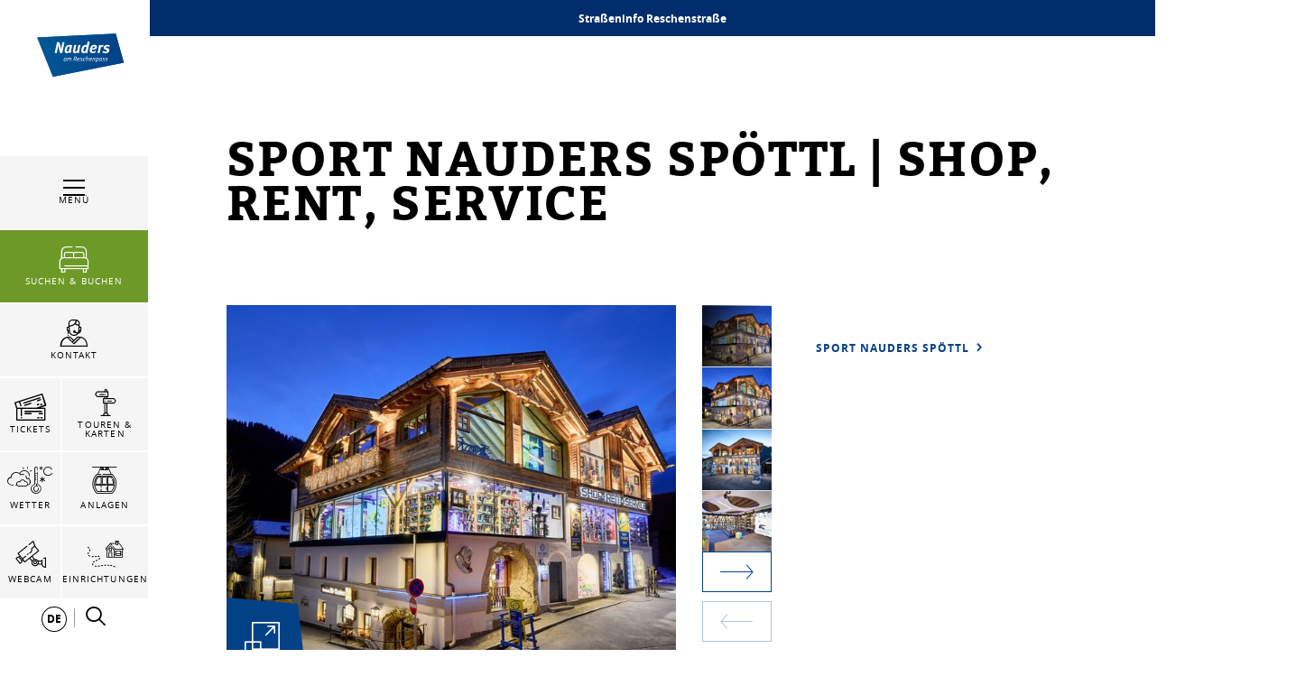

--- FILE ---
content_type: text/html; charset=UTF-8
request_url: https://www.nauders.com/de/Ihr-Nauders/Fuer-Familien-Kinder/Familienskiregion/Sport-Nauders-Spoettl-Skishop-Rent-Service_i-2645
body_size: 225337
content:

            
    



        
        

        






    
<!DOCTYPE html>
<html lang="de">
<head>
    <meta charset="UTF-8">
                            
        <!-- Robots included -->
        <title>Sport Nauders Spöttl | Shop, Rent, Service | Nauders</title>
        <meta name="description" content="SHOP-RENT-SERVICE Der Winter zeigt sich in Nauders von seiner besten Seite, wir auch! Egal was Du und Deine Familie für einen gelungenen Winterurlaub in" />

        <link rel="canonical" href="https://www.nauders.com/de/Ihr-Nauders/Fuer-Familien-Kinder/Familienskiregion/Sport-Nauders-Spoettl-Skishop-Rent-Service_i-2645">
        
<link rel="alternate" hreflang="x-default" href="https://www.nauders.com/de/Ihr-Nauders/Fuer-Familien-Kinder/Familienskiregion/Sport-Nauders-Spottl-Shop-Rent-Service_i-2645" />
<link rel="alternate" hreflang="de" href="https://www.nauders.com/de/Ihr-Nauders/Fuer-Familien-Kinder/Familienskiregion/Sport-Nauders-Spoettl-Shop-Rent-Service_i-2645" />

                                

<!-- OPEN GRAPH -->
<meta property="og:title" content="Sport Nauders Spöttl | Shop, Rent, Service | Nauders" />
<meta property="og:description" content="SHOP-RENT-SERVICE Der Winter zeigt sich in Nauders von seiner besten Seite, wir auch! Egal was Du und Deine Familie für einen gelungenen Winterurlaub in" />
<meta property="og:image" content="https://www.nauders.com/test/general-solutions/infrastructures/Sportshop%20-%20Sport%20Sp%C3%B6ttl/78283/image-thumb__78283__default_og_image/img-20230713-wa0003_928655757.jpg" />
<meta property="og:image:secure" content="https://www.nauders.com/test/general-solutions/infrastructures/Sportshop%20-%20Sport%20Sp%C3%B6ttl/78283/image-thumb__78283__default_og_image/img-20230713-wa0003_928655757.jpg" />
<meta property="og:secure" content="https://www.nauders.com/test/general-solutions/infrastructures/Sportshop%20-%20Sport%20Sp%C3%B6ttl/78283/image-thumb__78283__default_og_image/img-20230713-wa0003_928655757.jpg" />
<meta property="og:url" content="https://www.nauders.com/de/Ihr-Nauders/Fuer-Familien-Kinder/Familienskiregion/Sport-Nauders-Spoettl-Skishop-Rent-Service_i-2645" />
<meta property="og:type" content="website" />
<!-- /OPEN GRAPH -->


        
        

    

    <meta name="format-detection" content="telephone=no"/>

                                        

    <link rel="apple-touch-icon" sizes="152x152" href="/static/img/favicons/nauders/apple-touch-icon-152x152.png">
    <link rel="apple-touch-icon" sizes="180x180" href="/static/img/favicons/nauders/apple-touch-icon-180x180.png">
    <link rel="icon" type="image/png" href="/static/img/favicons/nauders/favicon-32x32.png" sizes="32x32">
    <link rel="icon" type="image/png" href="/static/img/favicons/nauders/android-chrome-192x192.png" sizes="192x192">
    <link rel="icon" type="image/png" href="/static/img/favicons/nauders/favicon-96x96.png" sizes="96x96">
    <link rel="manifest" href="/manifest.json">
    <link rel="mask-icon" href="/static/img/favicons/nauders/safari-pinned-tab.svg" color="#002855"> <!-- todo change color -->

            
        
    <link href="https://www.tiroler-oberland.com" rel="preconnect" crossorigin>

    <meta name="theme-color" content="#002855"> <!-- todo change color -->

    <script>
        /* ga mock function */
        (function(i,s,r){i['GoogleAnalyticsObject']=r;i[r]=i[r]||function(){
            (i[r].q=i[r].q||[]).push(arguments)},i[r].l=1*new Date();
        })(window,document,'ga');
    </script>
            <meta name="viewport" content="width=device-width, initial-scale=1.0">
                <meta name="facebook-domain-verification" content="0n46u4epaka7612rr1aibs4fgoyt8e" />
    
            <style>*,:after,:before{box-sizing:border-box}html{font-family:sans-serif;line-height:1.15;-webkit-text-size-adjust:100%;-ms-text-size-adjust:100%;-webkit-tap-highlight-color:rgba(0,0,0,0)}@-ms-viewport{width:device-width}article,aside,figcaption,figure,footer,header,hgroup,main,nav,section{display:block}body{margin:0;font-family:-apple-system,BlinkMacSystemFont,Segoe UI,Roboto,Helvetica Neue,Arial,sans-serif;font-size:1rem;font-weight:400;line-height:1.5;color:#212529;text-align:left;background-color:#fff}[tabindex="-1"]:focus{outline:0!important}hr{box-sizing:content-box;height:0;overflow:visible}h1,h2,h3,h4,h5,h6{margin-top:0;margin-bottom:.5rem}p{margin-top:0;margin-bottom:1rem}abbr[data-original-title],abbr[title]{text-decoration:underline;-webkit-text-decoration:underline dotted;text-decoration:underline dotted;cursor:help;border-bottom:0}address{font-style:normal;line-height:inherit}address,dl,ol,ul{margin-bottom:1rem}dl,ol,ul{margin-top:0}ol ol,ol ul,ul ol,ul ul{margin-bottom:0}dt{font-weight:700}dd{margin-bottom:.5rem;margin-left:0}blockquote{margin:0 0 1rem}dfn{font-style:italic}b,strong{font-weight:bolder}small{font-size:80%}sub,sup{position:relative;font-size:75%;line-height:0;vertical-align:baseline}sub{bottom:-.25em}sup{top:-.5em}a{color:#034186;text-decoration:none;background-color:transparent;-webkit-text-decoration-skip:objects}a:hover{color:#011d3b;text-decoration:underline}a:not([href]):not([tabindex]),a:not([href]):not([tabindex]):focus,a:not([href]):not([tabindex]):hover{color:inherit;text-decoration:none}a:not([href]):not([tabindex]):focus{outline:0}code,kbd,pre,samp{font-family:SFMono-Regular,Menlo,Monaco,Consolas,Liberation Mono,Courier New,monospace;font-size:1em}pre{margin-top:0;margin-bottom:1rem;overflow:auto;-ms-overflow-style:scrollbar}figure{margin:0 0 1rem}img{vertical-align:middle;border-style:none}svg:not(:root){overflow:hidden}table{border-collapse:collapse}caption{padding-top:.75rem;padding-bottom:.75rem;color:#6c757d;text-align:left;caption-side:bottom}th{text-align:inherit}label{display:inline-block;margin-bottom:.5rem}button{border-radius:0}button:focus{outline:1px dotted;outline:5px auto -webkit-focus-ring-color}button,input,optgroup,select,textarea{margin:0;font-family:inherit;font-size:inherit;line-height:inherit}button,input{overflow:visible}button,select{text-transform:none}[type=reset],[type=submit],button,html [type=button]{-webkit-appearance:button}[type=button]::-moz-focus-inner,[type=reset]::-moz-focus-inner,[type=submit]::-moz-focus-inner,button::-moz-focus-inner{padding:0;border-style:none}input[type=checkbox],input[type=radio]{box-sizing:border-box;padding:0}input[type=date],input[type=datetime-local],input[type=month],input[type=time]{-webkit-appearance:listbox}textarea{overflow:auto}fieldset{min-width:0;padding:0;margin:0;border:0}legend{display:block;width:100%;max-width:100%;padding:0;margin-bottom:.5rem;font-size:1.5rem;line-height:inherit;color:inherit;white-space:normal}progress{vertical-align:baseline}[type=number]::-webkit-inner-spin-button,[type=number]::-webkit-outer-spin-button{height:auto}[type=search]{outline-offset:-2px;-webkit-appearance:none}[type=search]::-webkit-search-cancel-button,[type=search]::-webkit-search-decoration{-webkit-appearance:none}::-webkit-file-upload-button{font:inherit;-webkit-appearance:button}output{display:inline-block}summary{display:list-item;cursor:pointer}template{display:none}[hidden]{display:none!important}.h1,.h2,.h3,.h4,.h5,.h6,h1,h2,h3,h4,h5,h6{margin-bottom:.5rem;font-family:inherit;font-weight:500;line-height:1.2;color:inherit}.h1,h1{font-size:2.5rem}.h2,h2{font-size:2rem}.h3,h3{font-size:1.75rem}.h4,h4{font-size:1.5rem}.h5,h5{font-size:1.25rem}.h6,h6{font-size:1rem}.lead{font-size:1.25rem;font-weight:300}.display-1{font-size:6rem}.display-1,.display-2{font-weight:300;line-height:1.2}.display-2{font-size:5.5rem}.display-3{font-size:4.5rem}.display-3,.display-4{font-weight:300;line-height:1.2}.display-4{font-size:3.5rem}hr{margin-top:1rem;margin-bottom:1rem;border:0;border-top:1px solid rgba(0,0,0,.1)}.small,small{font-size:80%;font-weight:400}.mark,mark{padding:.2em;background-color:#fcf8e3}.list-inline,.list-unstyled{padding-left:0;list-style:none}.list-inline-item{display:inline-block}.list-inline-item:not(:last-child){margin-right:.5rem}.initialism{font-size:90%;text-transform:uppercase}.blockquote{margin-bottom:1rem;font-size:1.25rem}.blockquote-footer{display:block;font-size:80%;color:#6c757d}.blockquote-footer:before{content:"\2014 \00A0"}.img-fluid,.img-thumbnail{max-width:100%;height:auto}.img-thumbnail{padding:.25rem;background-color:#fff;border:1px solid #dee2e6}.figure{display:inline-block}.figure-img{margin-bottom:.5rem;line-height:1}.figure-caption{font-size:90%;color:#6c757d}.container{max-width:960px}.container,.container-fluid{width:100%;padding-right:15px;padding-left:15px;margin-right:auto;margin-left:auto}.row{display:-ms-flexbox;display:flex;-ms-flex-wrap:wrap;flex-wrap:wrap;margin-right:-15px;margin-left:-15px}.no-gutters{margin-right:0;margin-left:0}.no-gutters>.col,.no-gutters>[class*=col-]{padding-right:0;padding-left:0}.col,.col-1,.col-2,.col-3,.col-4,.col-5,.col-6,.col-7,.col-8,.col-9,.col-10,.col-11,.col-12,.col-auto,.col-md,.col-md-1,.col-md-2,.col-md-3,.col-md-4,.col-md-5,.col-md-6,.col-md-7,.col-md-8,.col-md-9,.col-md-10,.col-md-11,.col-md-12,.col-md-auto,.col-sm,.col-sm-1,.col-sm-2,.col-sm-3,.col-sm-4,.col-sm-5,.col-sm-6,.col-sm-7,.col-sm-8,.col-sm-9,.col-sm-10,.col-sm-11,.col-sm-12,.col-sm-auto,.col-xl,.col-xl-1,.col-xl-2,.col-xl-3,.col-xl-4,.col-xl-5,.col-xl-6,.col-xl-7,.col-xl-8,.col-xl-9,.col-xl-10,.col-xl-11,.col-xl-12,.col-xl-auto,.col-xxl,.col-xxl-1,.col-xxl-2,.col-xxl-3,.col-xxl-4,.col-xxl-5,.col-xxl-6,.col-xxl-7,.col-xxl-8,.col-xxl-9,.col-xxl-10,.col-xxl-11,.col-xxl-12,.col-xxl-auto{position:relative;width:100%;min-height:1px;padding-right:15px;padding-left:15px}.col{-ms-flex-preferred-size:0;flex-basis:0;-ms-flex-positive:1;flex-grow:1;max-width:100%}.col-auto{-ms-flex:0 0 auto;flex:0 0 auto;width:auto;max-width:none}.col-1{-ms-flex:0 0 8.33333%;flex:0 0 8.33333%;max-width:8.33333%}.col-2{-ms-flex:0 0 16.66667%;flex:0 0 16.66667%;max-width:16.66667%}.col-3{-ms-flex:0 0 25%;flex:0 0 25%;max-width:25%}.col-4{-ms-flex:0 0 33.33333%;flex:0 0 33.33333%;max-width:33.33333%}.col-5{-ms-flex:0 0 41.66667%;flex:0 0 41.66667%;max-width:41.66667%}.col-6{-ms-flex:0 0 50%;flex:0 0 50%;max-width:50%}.col-7{-ms-flex:0 0 58.33333%;flex:0 0 58.33333%;max-width:58.33333%}.col-8{-ms-flex:0 0 66.66667%;flex:0 0 66.66667%;max-width:66.66667%}.col-9{-ms-flex:0 0 75%;flex:0 0 75%;max-width:75%}.col-10{-ms-flex:0 0 83.33333%;flex:0 0 83.33333%;max-width:83.33333%}.col-11{-ms-flex:0 0 91.66667%;flex:0 0 91.66667%;max-width:91.66667%}.col-12{-ms-flex:0 0 100%;flex:0 0 100%;max-width:100%}.order-first{-ms-flex-order:-1;order:-1}.order-last{-ms-flex-order:13;order:13}.order-0{-ms-flex-order:0;order:0}.order-1{-ms-flex-order:1;order:1}.order-2{-ms-flex-order:2;order:2}.order-3{-ms-flex-order:3;order:3}.order-4{-ms-flex-order:4;order:4}.order-5{-ms-flex-order:5;order:5}.order-6{-ms-flex-order:6;order:6}.order-7{-ms-flex-order:7;order:7}.order-8{-ms-flex-order:8;order:8}.order-9{-ms-flex-order:9;order:9}.order-10{-ms-flex-order:10;order:10}.order-11{-ms-flex-order:11;order:11}.order-12{-ms-flex-order:12;order:12}.offset-1{margin-left:8.33333%}.offset-2{margin-left:16.66667%}.offset-3{margin-left:25%}.offset-4{margin-left:33.33333%}.offset-5{margin-left:41.66667%}.offset-6{margin-left:50%}.offset-7{margin-left:58.33333%}.offset-8{margin-left:66.66667%}.offset-9{margin-left:75%}.offset-10{margin-left:83.33333%}.offset-11{margin-left:91.66667%}.btn{display:inline-block;font-weight:400;text-align:center;white-space:nowrap;vertical-align:middle;-webkit-user-select:none;-moz-user-select:none;-ms-user-select:none;user-select:none;border:1px solid transparent;padding:1.25rem 4.5rem;font-size:1rem;line-height:1;border-radius:0;transition:color .15s ease-in-out,background-color .15s ease-in-out,border-color .15s ease-in-out,box-shadow .15s ease-in-out}.btn:focus,.btn:hover{text-decoration:none}.btn.focus,.btn:focus,.btn:focus-visible{outline:0;box-shadow:0 0 0 .2rem rgba(3,65,134,.25)}.btn.disabled,.btn:disabled{opacity:.65}.btn:not(:disabled):not(.disabled){cursor:pointer}.btn:not(:disabled):not(.disabled).active,.btn:not(:disabled):not(.disabled):active{background-image:none}a.btn.disabled,fieldset:disabled a.btn{pointer-events:none}.btn-primary{color:#fff;background-color:#034186;border-color:#034186}.btn-primary:hover{color:#fff;background-color:#022f61;border-color:#022954}.btn-primary.focus,.btn-primary:focus{box-shadow:0 0 0 .2rem rgba(3,65,134,.5)}.btn-primary.disabled,.btn-primary:disabled{color:#fff;background-color:#034186;border-color:#034186}.btn-primary:not(:disabled):not(.disabled).active,.btn-primary:not(:disabled):not(.disabled):active,.show>.btn-primary.dropdown-toggle{color:#fff;background-color:#022954;border-color:#022348}.btn-primary:not(:disabled):not(.disabled).active:focus,.btn-primary:not(:disabled):not(.disabled):active:focus,.show>.btn-primary.dropdown-toggle:focus{box-shadow:0 0 0 .2rem rgba(3,65,134,.5)}.btn-secondary{color:#fff;background-color:#6c757d;border-color:#6c757d}.btn-secondary:hover{color:#fff;background-color:#5a6268;border-color:#545b62}.btn-secondary.focus,.btn-secondary:focus{box-shadow:0 0 0 .2rem hsla(208,7%,46%,.5)}.btn-secondary.disabled,.btn-secondary:disabled{color:#fff;background-color:#6c757d;border-color:#6c757d}.btn-secondary:not(:disabled):not(.disabled).active,.btn-secondary:not(:disabled):not(.disabled):active,.show>.btn-secondary.dropdown-toggle{color:#fff;background-color:#545b62;border-color:#4e555b}.btn-secondary:not(:disabled):not(.disabled).active:focus,.btn-secondary:not(:disabled):not(.disabled):active:focus,.show>.btn-secondary.dropdown-toggle:focus{box-shadow:0 0 0 .2rem hsla(208,7%,46%,.5)}.btn-success{color:#fff;background-color:#28a745;border-color:#28a745}.btn-success:hover{color:#fff;background-color:#218838;border-color:#1e7e34}.btn-success.focus,.btn-success:focus{box-shadow:0 0 0 .2rem rgba(40,167,69,.5)}.btn-success.disabled,.btn-success:disabled{color:#fff;background-color:#28a745;border-color:#28a745}.btn-success:not(:disabled):not(.disabled).active,.btn-success:not(:disabled):not(.disabled):active,.show>.btn-success.dropdown-toggle{color:#fff;background-color:#1e7e34;border-color:#1c7430}.btn-success:not(:disabled):not(.disabled).active:focus,.btn-success:not(:disabled):not(.disabled):active:focus,.show>.btn-success.dropdown-toggle:focus{box-shadow:0 0 0 .2rem rgba(40,167,69,.5)}.btn-info{color:#fff;background-color:#17a2b8;border-color:#17a2b8}.btn-info:hover{color:#fff;background-color:#138496;border-color:#117a8b}.btn-info.focus,.btn-info:focus{box-shadow:0 0 0 .2rem rgba(23,162,184,.5)}.btn-info.disabled,.btn-info:disabled{color:#fff;background-color:#17a2b8;border-color:#17a2b8}.btn-info:not(:disabled):not(.disabled).active,.btn-info:not(:disabled):not(.disabled):active,.show>.btn-info.dropdown-toggle{color:#fff;background-color:#117a8b;border-color:#10707f}.btn-info:not(:disabled):not(.disabled).active:focus,.btn-info:not(:disabled):not(.disabled):active:focus,.show>.btn-info.dropdown-toggle:focus{box-shadow:0 0 0 .2rem rgba(23,162,184,.5)}.btn-warning{color:#212529;background-color:#ffc107;border-color:#ffc107}.btn-warning:hover{color:#212529;background-color:#e0a800;border-color:#d39e00}.btn-warning.focus,.btn-warning:focus{box-shadow:0 0 0 .2rem rgba(255,193,7,.5)}.btn-warning.disabled,.btn-warning:disabled{color:#212529;background-color:#ffc107;border-color:#ffc107}.btn-warning:not(:disabled):not(.disabled).active,.btn-warning:not(:disabled):not(.disabled):active,.show>.btn-warning.dropdown-toggle{color:#212529;background-color:#d39e00;border-color:#c69500}.btn-warning:not(:disabled):not(.disabled).active:focus,.btn-warning:not(:disabled):not(.disabled):active:focus,.show>.btn-warning.dropdown-toggle:focus{box-shadow:0 0 0 .2rem rgba(255,193,7,.5)}.btn-danger{color:#fff;background-color:#e74011;border-color:#e74011}.btn-danger:hover{color:#fff;background-color:#c3360e;border-color:#b7330e}.btn-danger.focus,.btn-danger:focus{box-shadow:0 0 0 .2rem rgba(231,64,17,.5)}.btn-danger.disabled,.btn-danger:disabled{color:#fff;background-color:#e74011;border-color:#e74011}.btn-danger:not(:disabled):not(.disabled).active,.btn-danger:not(:disabled):not(.disabled):active,.show>.btn-danger.dropdown-toggle{color:#fff;background-color:#b7330e;border-color:#ac300d}.btn-danger:not(:disabled):not(.disabled).active:focus,.btn-danger:not(:disabled):not(.disabled):active:focus,.show>.btn-danger.dropdown-toggle:focus{box-shadow:0 0 0 .2rem rgba(231,64,17,.5)}.btn-light{color:#212529;background-color:#f8f9fa;border-color:#f8f9fa}.btn-light:hover{color:#212529;background-color:#e2e6ea;border-color:#dae0e5}.btn-light.focus,.btn-light:focus{box-shadow:0 0 0 .2rem rgba(248,249,250,.5)}.btn-light.disabled,.btn-light:disabled{color:#212529;background-color:#f8f9fa;border-color:#f8f9fa}.btn-light:not(:disabled):not(.disabled).active,.btn-light:not(:disabled):not(.disabled):active,.show>.btn-light.dropdown-toggle{color:#212529;background-color:#dae0e5;border-color:#d3d9df}.btn-light:not(:disabled):not(.disabled).active:focus,.btn-light:not(:disabled):not(.disabled):active:focus,.show>.btn-light.dropdown-toggle:focus{box-shadow:0 0 0 .2rem rgba(248,249,250,.5)}.btn-dark{color:#fff;background-color:#343a40;border-color:#343a40}.btn-dark:hover{color:#fff;background-color:#23272b;border-color:#1d2124}.btn-dark.focus,.btn-dark:focus{box-shadow:0 0 0 .2rem rgba(52,58,64,.5)}.btn-dark.disabled,.btn-dark:disabled{color:#fff;background-color:#343a40;border-color:#343a40}.btn-dark:not(:disabled):not(.disabled).active,.btn-dark:not(:disabled):not(.disabled):active,.show>.btn-dark.dropdown-toggle{color:#fff;background-color:#1d2124;border-color:#171a1d}.btn-dark:not(:disabled):not(.disabled).active:focus,.btn-dark:not(:disabled):not(.disabled):active:focus,.show>.btn-dark.dropdown-toggle:focus{box-shadow:0 0 0 .2rem rgba(52,58,64,.5)}.btn-outline-primary{color:#034186;background-color:transparent;background-image:none;border-color:#034186}.btn-outline-primary:hover{color:#fff;background-color:#034186;border-color:#034186}.btn-outline-primary.focus,.btn-outline-primary:focus{box-shadow:0 0 0 .2rem rgba(3,65,134,.5)}.btn-outline-primary.disabled,.btn-outline-primary:disabled{color:#034186;background-color:transparent}.btn-outline-primary:not(:disabled):not(.disabled).active,.btn-outline-primary:not(:disabled):not(.disabled):active,.show>.btn-outline-primary.dropdown-toggle{color:#fff;background-color:#034186;border-color:#034186}.btn-outline-primary:not(:disabled):not(.disabled).active:focus,.btn-outline-primary:not(:disabled):not(.disabled):active:focus,.show>.btn-outline-primary.dropdown-toggle:focus{box-shadow:0 0 0 .2rem rgba(3,65,134,.5)}.btn-outline-secondary{color:#6c757d;background-color:transparent;background-image:none;border-color:#6c757d}.btn-outline-secondary:hover{color:#fff;background-color:#6c757d;border-color:#6c757d}.btn-outline-secondary.focus,.btn-outline-secondary:focus{box-shadow:0 0 0 .2rem hsla(208,7%,46%,.5)}.btn-outline-secondary.disabled,.btn-outline-secondary:disabled{color:#6c757d;background-color:transparent}.btn-outline-secondary:not(:disabled):not(.disabled).active,.btn-outline-secondary:not(:disabled):not(.disabled):active,.show>.btn-outline-secondary.dropdown-toggle{color:#fff;background-color:#6c757d;border-color:#6c757d}.btn-outline-secondary:not(:disabled):not(.disabled).active:focus,.btn-outline-secondary:not(:disabled):not(.disabled):active:focus,.show>.btn-outline-secondary.dropdown-toggle:focus{box-shadow:0 0 0 .2rem hsla(208,7%,46%,.5)}.btn-outline-success{color:#28a745;background-color:transparent;background-image:none;border-color:#28a745}.btn-outline-success:hover{color:#fff;background-color:#28a745;border-color:#28a745}.btn-outline-success.focus,.btn-outline-success:focus{box-shadow:0 0 0 .2rem rgba(40,167,69,.5)}.btn-outline-success.disabled,.btn-outline-success:disabled{color:#28a745;background-color:transparent}.btn-outline-success:not(:disabled):not(.disabled).active,.btn-outline-success:not(:disabled):not(.disabled):active,.show>.btn-outline-success.dropdown-toggle{color:#fff;background-color:#28a745;border-color:#28a745}.btn-outline-success:not(:disabled):not(.disabled).active:focus,.btn-outline-success:not(:disabled):not(.disabled):active:focus,.show>.btn-outline-success.dropdown-toggle:focus{box-shadow:0 0 0 .2rem rgba(40,167,69,.5)}.btn-outline-info{color:#17a2b8;background-color:transparent;background-image:none;border-color:#17a2b8}.btn-outline-info:hover{color:#fff;background-color:#17a2b8;border-color:#17a2b8}.btn-outline-info.focus,.btn-outline-info:focus{box-shadow:0 0 0 .2rem rgba(23,162,184,.5)}.btn-outline-info.disabled,.btn-outline-info:disabled{color:#17a2b8;background-color:transparent}.btn-outline-info:not(:disabled):not(.disabled).active,.btn-outline-info:not(:disabled):not(.disabled):active,.show>.btn-outline-info.dropdown-toggle{color:#fff;background-color:#17a2b8;border-color:#17a2b8}.btn-outline-info:not(:disabled):not(.disabled).active:focus,.btn-outline-info:not(:disabled):not(.disabled):active:focus,.show>.btn-outline-info.dropdown-toggle:focus{box-shadow:0 0 0 .2rem rgba(23,162,184,.5)}.btn-outline-warning{color:#ffc107;background-color:transparent;background-image:none;border-color:#ffc107}.btn-outline-warning:hover{color:#212529;background-color:#ffc107;border-color:#ffc107}.btn-outline-warning.focus,.btn-outline-warning:focus{box-shadow:0 0 0 .2rem rgba(255,193,7,.5)}.btn-outline-warning.disabled,.btn-outline-warning:disabled{color:#ffc107;background-color:transparent}.btn-outline-warning:not(:disabled):not(.disabled).active,.btn-outline-warning:not(:disabled):not(.disabled):active,.show>.btn-outline-warning.dropdown-toggle{color:#212529;background-color:#ffc107;border-color:#ffc107}.btn-outline-warning:not(:disabled):not(.disabled).active:focus,.btn-outline-warning:not(:disabled):not(.disabled):active:focus,.show>.btn-outline-warning.dropdown-toggle:focus{box-shadow:0 0 0 .2rem rgba(255,193,7,.5)}.btn-outline-danger{color:#e74011;background-color:transparent;background-image:none;border-color:#e74011}.btn-outline-danger:hover{color:#fff;background-color:#e74011;border-color:#e74011}.btn-outline-danger.focus,.btn-outline-danger:focus{box-shadow:0 0 0 .2rem rgba(231,64,17,.5)}.btn-outline-danger.disabled,.btn-outline-danger:disabled{color:#e74011;background-color:transparent}.btn-outline-danger:not(:disabled):not(.disabled).active,.btn-outline-danger:not(:disabled):not(.disabled):active,.show>.btn-outline-danger.dropdown-toggle{color:#fff;background-color:#e74011;border-color:#e74011}.btn-outline-danger:not(:disabled):not(.disabled).active:focus,.btn-outline-danger:not(:disabled):not(.disabled):active:focus,.show>.btn-outline-danger.dropdown-toggle:focus{box-shadow:0 0 0 .2rem rgba(231,64,17,.5)}.btn-outline-light{color:#f8f9fa;background-color:transparent;background-image:none;border-color:#f8f9fa}.btn-outline-light:hover{color:#212529;background-color:#f8f9fa;border-color:#f8f9fa}.btn-outline-light.focus,.btn-outline-light:focus{box-shadow:0 0 0 .2rem rgba(248,249,250,.5)}.btn-outline-light.disabled,.btn-outline-light:disabled{color:#f8f9fa;background-color:transparent}.btn-outline-light:not(:disabled):not(.disabled).active,.btn-outline-light:not(:disabled):not(.disabled):active,.show>.btn-outline-light.dropdown-toggle{color:#212529;background-color:#f8f9fa;border-color:#f8f9fa}.btn-outline-light:not(:disabled):not(.disabled).active:focus,.btn-outline-light:not(:disabled):not(.disabled):active:focus,.show>.btn-outline-light.dropdown-toggle:focus{box-shadow:0 0 0 .2rem rgba(248,249,250,.5)}.btn-outline-dark{color:#343a40;background-color:transparent;background-image:none;border-color:#343a40}.btn-outline-dark:hover{color:#fff;background-color:#343a40;border-color:#343a40}.btn-outline-dark.focus,.btn-outline-dark:focus{box-shadow:0 0 0 .2rem rgba(52,58,64,.5)}.btn-outline-dark.disabled,.btn-outline-dark:disabled{color:#343a40;background-color:transparent}.btn-outline-dark:not(:disabled):not(.disabled).active,.btn-outline-dark:not(:disabled):not(.disabled):active,.show>.btn-outline-dark.dropdown-toggle{color:#fff;background-color:#343a40;border-color:#343a40}.btn-outline-dark:not(:disabled):not(.disabled).active:focus,.btn-outline-dark:not(:disabled):not(.disabled):active:focus,.show>.btn-outline-dark.dropdown-toggle:focus{box-shadow:0 0 0 .2rem rgba(52,58,64,.5)}.btn-link{font-weight:400;color:#034186;background-color:transparent}.btn-link:hover{color:#011d3b;text-decoration:underline;background-color:transparent;border-color:transparent}.btn-link.focus,.btn-link:focus,.btn-link:focus-visible{text-decoration:underline;border-color:transparent;box-shadow:none}.btn-link.disabled,.btn-link:disabled{color:#6c757d;pointer-events:none}.btn-lg{padding:.5rem 1rem;font-size:1.25rem}.btn-lg,.btn-sm{line-height:1.5;border-radius:0}.btn-sm{padding:.25rem .5rem;font-size:.875rem}.btn-block{display:block;width:100%}.btn-block+.btn-block{margin-top:.5rem}input[type=button].btn-block,input[type=reset].btn-block,input[type=submit].btn-block{width:100%}.nav{display:-ms-flexbox;display:flex;-ms-flex-wrap:wrap;flex-wrap:wrap;padding-left:0;margin-bottom:0;list-style:none}.nav-link{display:block;padding:.5rem 1rem}.nav-link:focus,.nav-link:hover{text-decoration:none}.nav-link.disabled{color:#6c757d}.nav-tabs{border-bottom:1px solid #dee2e6}.nav-tabs .nav-item{margin-bottom:-1px}.nav-tabs .nav-link{border:1px solid transparent}.nav-tabs .nav-link:focus,.nav-tabs .nav-link:hover{border-color:#e9ecef #e9ecef #dee2e6}.nav-tabs .nav-link.disabled{color:#6c757d;background-color:transparent;border-color:transparent}.nav-tabs .nav-item.show .nav-link,.nav-tabs .nav-link.active{color:#495057;background-color:#fff;border-color:#dee2e6 #dee2e6 #fff}.nav-tabs .dropdown-menu{margin-top:-1px}.nav-pills .nav-link.active,.nav-pills .show>.nav-link{color:#034186;background-color:transparent}.nav-fill .nav-item{-ms-flex:1 1 auto;flex:1 1 auto;text-align:center}.nav-justified .nav-item{-ms-flex-preferred-size:0;flex-basis:0;-ms-flex-positive:1;flex-grow:1;text-align:center}.tab-content>.tab-pane{display:none}.tab-content>.active{display:block}.navbar{position:relative;padding:.5rem 1rem}.navbar,.navbar>.container,.navbar>.container-fluid{display:-ms-flexbox;display:flex;-ms-flex-wrap:wrap;flex-wrap:wrap;-ms-flex-align:center;align-items:center;-ms-flex-pack:justify;justify-content:space-between}.navbar-brand{display:inline-block;padding-top:.3125rem;padding-bottom:.3125rem;margin-right:1rem;font-size:1.25rem;line-height:inherit;white-space:nowrap}.navbar-brand:focus,.navbar-brand:hover{text-decoration:none}.navbar-nav{display:-ms-flexbox;display:flex;-ms-flex-direction:column;flex-direction:column;padding-left:0;margin-bottom:0;list-style:none}.navbar-nav .nav-link{padding-right:0;padding-left:0}.navbar-nav .dropdown-menu{position:static;float:none}.navbar-text{display:inline-block;padding-top:.5rem;padding-bottom:.5rem}.navbar-collapse{-ms-flex-preferred-size:100%;flex-basis:100%;-ms-flex-positive:1;flex-grow:1;-ms-flex-align:center;align-items:center}.navbar-toggler{padding:.25rem .75rem;font-size:1.25rem;line-height:1;background-color:transparent;border:1px solid transparent}.navbar-toggler:focus,.navbar-toggler:hover{text-decoration:none}.navbar-toggler:not(:disabled):not(.disabled){cursor:pointer}.navbar-toggler-icon{display:inline-block;width:1.5em;height:1.5em;vertical-align:middle;content:"";background:no-repeat 50%;background-size:100% 100%}.navbar-expand{-ms-flex-flow:row nowrap;flex-flow:row nowrap;-ms-flex-pack:start;justify-content:flex-start}.navbar-expand>.container,.navbar-expand>.container-fluid{padding-right:0;padding-left:0}.navbar-expand .navbar-nav{-ms-flex-direction:row;flex-direction:row}.navbar-expand .navbar-nav .dropdown-menu{position:absolute}.navbar-expand .navbar-nav .nav-link{padding-right:.5rem;padding-left:.5rem}.navbar-expand>.container,.navbar-expand>.container-fluid{-ms-flex-wrap:nowrap;flex-wrap:nowrap}.navbar-expand .navbar-collapse{display:-ms-flexbox!important;display:flex!important;-ms-flex-preferred-size:auto;flex-basis:auto}.navbar-expand .navbar-toggler{display:none}.navbar-light .navbar-brand,.navbar-light .navbar-brand:focus,.navbar-light .navbar-brand:hover{color:rgba(0,0,0,.9)}.navbar-light .navbar-nav .nav-link{color:rgba(0,0,0,.5)}.navbar-light .navbar-nav .nav-link:focus,.navbar-light .navbar-nav .nav-link:hover{color:rgba(0,0,0,.7)}.navbar-light .navbar-nav .nav-link.disabled{color:rgba(0,0,0,.3)}.navbar-light .navbar-nav .active>.nav-link,.navbar-light .navbar-nav .nav-link.active,.navbar-light .navbar-nav .nav-link.show,.navbar-light .navbar-nav .show>.nav-link{color:rgba(0,0,0,.9)}.navbar-light .navbar-toggler{color:rgba(0,0,0,.5);border-color:rgba(0,0,0,.1)}.navbar-light .navbar-toggler-icon{background-image:url("data:image/svg+xml;charset=utf8,%3Csvg viewBox='0 0 30 30' xmlns='http://www.w3.org/2000/svg'%3E%3Cpath stroke='rgba(0, 0, 0, 0.5)' stroke-width='2' stroke-linecap='round' stroke-miterlimit='10' d='M4 7h22M4 15h22M4 23h22'/%3E%3C/svg%3E")}.navbar-light .navbar-text{color:rgba(0,0,0,.5)}.navbar-light .navbar-text a,.navbar-light .navbar-text a:focus,.navbar-light .navbar-text a:hover{color:rgba(0,0,0,.9)}.navbar-dark .navbar-brand,.navbar-dark .navbar-brand:focus,.navbar-dark .navbar-brand:hover{color:#fff}.navbar-dark .navbar-nav .nav-link{color:hsla(0,0%,100%,.5)}.navbar-dark .navbar-nav .nav-link:focus,.navbar-dark .navbar-nav .nav-link:hover{color:hsla(0,0%,100%,.75)}.navbar-dark .navbar-nav .nav-link.disabled{color:hsla(0,0%,100%,.25)}.navbar-dark .navbar-nav .active>.nav-link,.navbar-dark .navbar-nav .nav-link.active,.navbar-dark .navbar-nav .nav-link.show,.navbar-dark .navbar-nav .show>.nav-link{color:#fff}.navbar-dark .navbar-toggler{color:hsla(0,0%,100%,.5);border-color:hsla(0,0%,100%,.1)}.navbar-dark .navbar-toggler-icon{background-image:url("data:image/svg+xml;charset=utf8,%3Csvg viewBox='0 0 30 30' xmlns='http://www.w3.org/2000/svg'%3E%3Cpath stroke='rgba(255, 255, 255, 0.5)' stroke-width='2' stroke-linecap='round' stroke-miterlimit='10' d='M4 7h22M4 15h22M4 23h22'/%3E%3C/svg%3E")}.navbar-dark .navbar-text{color:hsla(0,0%,100%,.5)}.navbar-dark .navbar-text a,.navbar-dark .navbar-text a:focus,.navbar-dark .navbar-text a:hover{color:#fff}.align-baseline{vertical-align:baseline!important}.align-top{vertical-align:top!important}.align-middle{vertical-align:middle!important}.align-bottom{vertical-align:bottom!important}.align-text-bottom{vertical-align:text-bottom!important}.align-text-top{vertical-align:text-top!important}.border{border:1px solid #dee2e6!important}.border-top{border-top:1px solid #dee2e6!important}.border-right{border-right:1px solid #dee2e6!important}.border-bottom{border-bottom:1px solid #dee2e6!important}.border-left{border-left:1px solid #dee2e6!important}.border-0{border:0!important}.border-top-0{border-top:0!important}.border-right-0{border-right:0!important}.border-bottom-0{border-bottom:0!important}.border-left-0{border-left:0!important}.border-primary{border-color:#034186!important}.border-secondary{border-color:#6c757d!important}.border-success{border-color:#28a745!important}.border-info{border-color:#17a2b8!important}.border-warning{border-color:#ffc107!important}.border-danger{border-color:#e74011!important}.border-light{border-color:#f8f9fa!important}.border-dark{border-color:#343a40!important}.border-white{border-color:#fff!important}.rounded{border-radius:.25rem!important}.rounded-top{border-top-left-radius:.25rem!important}.rounded-right,.rounded-top{border-top-right-radius:.25rem!important}.rounded-bottom,.rounded-right{border-bottom-right-radius:.25rem!important}.rounded-bottom,.rounded-left{border-bottom-left-radius:.25rem!important}.rounded-left{border-top-left-radius:.25rem!important}.rounded-circle{border-radius:50%!important}.rounded-0{border-radius:0!important}.clearfix:after{display:block;clear:both;content:""}.d-none{display:none!important}.d-inline{display:inline!important}.d-inline-block{display:inline-block!important}.d-block{display:block!important}.d-table{display:table!important}.d-table-row{display:table-row!important}.d-table-cell{display:table-cell!important}.d-flex{display:-ms-flexbox!important;display:flex!important}.d-inline-flex{display:-ms-inline-flexbox!important;display:inline-flex!important}.embed-responsive{position:relative;display:block;width:100%;padding:0;overflow:hidden}.embed-responsive:before{display:block;content:""}.embed-responsive .embed-responsive-item,.embed-responsive embed,.embed-responsive iframe,.embed-responsive object,.embed-responsive video{position:absolute;top:0;bottom:0;left:0;width:100%;height:100%;border:0}.embed-responsive-21by9:before{padding-top:42.85714%}.embed-responsive-16by9:before{padding-top:56.25%}.embed-responsive-4by3:before{padding-top:75%}.embed-responsive-1by1:before{padding-top:100%}.flex-row{-ms-flex-direction:row!important;flex-direction:row!important}.flex-column{-ms-flex-direction:column!important;flex-direction:column!important}.flex-row-reverse{-ms-flex-direction:row-reverse!important;flex-direction:row-reverse!important}.flex-column-reverse{-ms-flex-direction:column-reverse!important;flex-direction:column-reverse!important}.flex-wrap{-ms-flex-wrap:wrap!important;flex-wrap:wrap!important}.flex-nowrap{-ms-flex-wrap:nowrap!important;flex-wrap:nowrap!important}.flex-wrap-reverse{-ms-flex-wrap:wrap-reverse!important;flex-wrap:wrap-reverse!important}.flex-fill{-ms-flex:1 1 auto!important;flex:1 1 auto!important}.flex-grow-0{-ms-flex-positive:0!important;flex-grow:0!important}.flex-grow-1{-ms-flex-positive:1!important;flex-grow:1!important}.flex-shrink-0{-ms-flex-negative:0!important;flex-shrink:0!important}.flex-shrink-1{-ms-flex-negative:1!important;flex-shrink:1!important}.justify-content-start{-ms-flex-pack:start!important;justify-content:flex-start!important}.justify-content-end{-ms-flex-pack:end!important;justify-content:flex-end!important}.justify-content-center{-ms-flex-pack:center!important;justify-content:center!important}.justify-content-between{-ms-flex-pack:justify!important;justify-content:space-between!important}.justify-content-around{-ms-flex-pack:distribute!important;justify-content:space-around!important}.align-items-start{-ms-flex-align:start!important;align-items:flex-start!important}.align-items-end{-ms-flex-align:end!important;align-items:flex-end!important}.align-items-center{-ms-flex-align:center!important;align-items:center!important}.align-items-baseline{-ms-flex-align:baseline!important;align-items:baseline!important}.align-items-stretch{-ms-flex-align:stretch!important;align-items:stretch!important}.align-content-start{-ms-flex-line-pack:start!important;align-content:flex-start!important}.align-content-end{-ms-flex-line-pack:end!important;align-content:flex-end!important}.align-content-center{-ms-flex-line-pack:center!important;align-content:center!important}.align-content-between{-ms-flex-line-pack:justify!important;align-content:space-between!important}.align-content-around{-ms-flex-line-pack:distribute!important;align-content:space-around!important}.align-content-stretch{-ms-flex-line-pack:stretch!important;align-content:stretch!important}.align-self-auto{-ms-flex-item-align:auto!important;align-self:auto!important}.align-self-start{-ms-flex-item-align:start!important;align-self:flex-start!important}.align-self-end{-ms-flex-item-align:end!important;align-self:flex-end!important}.align-self-center{-ms-flex-item-align:center!important;align-self:center!important}.align-self-baseline{-ms-flex-item-align:baseline!important;align-self:baseline!important}.align-self-stretch{-ms-flex-item-align:stretch!important;align-self:stretch!important}.sr-only{position:absolute;width:1px;height:1px;padding:0;overflow:hidden;clip:rect(0,0,0,0);white-space:nowrap;border:0}.sr-only-focusable:active,.sr-only-focusable:focus{position:static;width:auto;height:auto;overflow:visible;clip:auto;white-space:normal}.m-0{margin:0!important}.mt-0,.my-0{margin-top:0!important}.mr-0,.mx-0{margin-right:0!important}.mb-0,.my-0{margin-bottom:0!important}.ml-0,.mx-0{margin-left:0!important}.m-1{margin:.25rem!important}.mt-1,.my-1{margin-top:.25rem!important}.mr-1,.mx-1{margin-right:.25rem!important}.mb-1,.my-1{margin-bottom:.25rem!important}.ml-1,.mx-1{margin-left:.25rem!important}.m-2{margin:.5rem!important}.mt-2,.my-2{margin-top:.5rem!important}.mr-2,.mx-2{margin-right:.5rem!important}.mb-2,.my-2{margin-bottom:.5rem!important}.ml-2,.mx-2{margin-left:.5rem!important}.m-3{margin:1rem!important}.mt-3,.my-3{margin-top:1rem!important}.mr-3,.mx-3{margin-right:1rem!important}.mb-3,.my-3{margin-bottom:1rem!important}.ml-3,.mx-3{margin-left:1rem!important}.m-4{margin:1.5rem!important}.mt-4,.my-4{margin-top:1.5rem!important}.mr-4,.mx-4{margin-right:1.5rem!important}.mb-4,.my-4{margin-bottom:1.5rem!important}.ml-4,.mx-4{margin-left:1.5rem!important}.m-5{margin:3rem!important}.mt-5,.my-5{margin-top:3rem!important}.mr-5,.mx-5{margin-right:3rem!important}.mb-5,.my-5{margin-bottom:3rem!important}.ml-5,.mx-5{margin-left:3rem!important}.p-0{padding:0!important}.pt-0,.py-0{padding-top:0!important}.pr-0,.px-0{padding-right:0!important}.pb-0,.py-0{padding-bottom:0!important}.pl-0,.px-0{padding-left:0!important}.p-1{padding:.25rem!important}.pt-1,.py-1{padding-top:.25rem!important}.pr-1,.px-1{padding-right:.25rem!important}.pb-1,.py-1{padding-bottom:.25rem!important}.pl-1,.px-1{padding-left:.25rem!important}.p-2{padding:.5rem!important}.pt-2,.py-2{padding-top:.5rem!important}.pr-2,.px-2{padding-right:.5rem!important}.pb-2,.py-2{padding-bottom:.5rem!important}.pl-2,.px-2{padding-left:.5rem!important}.p-3{padding:1rem!important}.pt-3,.py-3{padding-top:1rem!important}.pr-3,.px-3{padding-right:1rem!important}.pb-3,.py-3{padding-bottom:1rem!important}.pl-3,.px-3{padding-left:1rem!important}.p-4{padding:1.5rem!important}.pt-4,.py-4{padding-top:1.5rem!important}.pr-4,.px-4{padding-right:1.5rem!important}.pb-4,.py-4{padding-bottom:1.5rem!important}.pl-4,.px-4{padding-left:1.5rem!important}.p-5{padding:3rem!important}.pt-5,.py-5{padding-top:3rem!important}.pr-5,.px-5{padding-right:3rem!important}.pb-5,.py-5{padding-bottom:3rem!important}.pl-5,.px-5{padding-left:3rem!important}.m-auto{margin:auto!important}.mt-auto,.my-auto{margin-top:auto!important}.mr-auto,.mx-auto{margin-right:auto!important}.mb-auto,.my-auto{margin-bottom:auto!important}.ml-auto,.mx-auto{margin-left:auto!important}.text-monospace{font-family:SFMono-Regular,Menlo,Monaco,Consolas,Liberation Mono,Courier New,monospace}.text-justify{text-align:justify!important}.text-nowrap{white-space:nowrap!important}.text-left{text-align:left!important}.text-right{text-align:right!important}.text-center{text-align:center!important}.text-lowercase{text-transform:lowercase!important}.text-uppercase{text-transform:uppercase!important}.text-capitalize{text-transform:capitalize!important}.font-weight-light{font-weight:300!important}.font-weight-normal{font-weight:400!important}.font-weight-bold{font-weight:700!important}.font-italic{font-style:italic!important}.text-white{color:#fff!important}a.text-primary:focus,a.text-primary:hover{color:#022954!important}.text-secondary{color:#6c757d!important}a.text-secondary:focus,a.text-secondary:hover{color:#545b62!important}.text-success{color:#28a745!important}a.text-success:focus,a.text-success:hover{color:#1e7e34!important}.text-info{color:#17a2b8!important}a.text-info:focus,a.text-info:hover{color:#117a8b!important}.text-warning{color:#ffc107!important}a.text-warning:focus,a.text-warning:hover{color:#d39e00!important}.text-danger{color:#e74011!important}a.text-danger:focus,a.text-danger:hover{color:#b7330e!important}.text-light{color:#f8f9fa!important}a.text-light:focus,a.text-light:hover{color:#dae0e5!important}.text-dark{color:#343a40!important}a.text-dark:focus,a.text-dark:hover{color:#1d2124!important}.text-body{color:#212529!important}.text-muted{color:#6c757d!important}.text-black-50{color:rgba(0,0,0,.5)!important}.text-white-50{color:hsla(0,0%,100%,.5)!important}.text-hide{font:0/0 a;color:transparent;text-shadow:none;background-color:transparent;border:0}@font-face{font-family:iconfont;src:url(/cache-buster-1768987620900/static/build/icons/font/iconfont.eot?#iefix) format("eot"),url(/cache-buster-1768987620900/static/build/icons/font/iconfont.woff) format("woff"),url(/cache-buster-1768987620900/static/build/icons/font/iconfont.ttf) format("ttf");font-weight:400;font-style:normal}.icon{display:inline-block;font-family:iconfont;speak:none;font-style:normal;font-weight:400;line-height:1;text-rendering:auto;-webkit-font-smoothing:antialiased;-moz-osx-font-smoothing:grayscale;transform:translate(0)}.icon-lg{font-size:1.3333333333333333em;line-height:.75em;vertical-align:-15%}.icon-2x{font-size:2em}.icon-3x{font-size:3em}.icon-4x{font-size:4em}.icon-5x{font-size:5em}.icon-fw{width:1.2857142857142858em;text-align:center}.icon-ul{padding-left:0;margin-left:2.14285714em;list-style-type:none}.icon-ul>li{position:relative}.icon-li{position:absolute;left:-2.14285714em;width:2.14285714em;top:.14285714em;text-align:center}.icon-li.icon-lg{left:-1.85714286em}.icon-rotate-90{transform:rotate(90deg)}.icon-rotate-180{transform:rotate(180deg)}.icon-rotate-270{transform:rotate(270deg)}.icon-flip-horizontal{transform:scaleX(-1)}.icon-flip-vertical{transform:scaleY(-1)}:root .icon-flip-horizontal,:root .icon-flip-vertical,:root .icon-rotate-90,:root .icon-rotate-180,:root .icon-rotate-270{-webkit-filter:none;filter:none}.icon-accommodation:before{content:"\EA01"}.icon-addthis:before{content:"\EA02"}.icon-app:before{content:"\EA03"}.icon-archiv:before{content:"\EA04"}.icon-arrow-back:before{content:"\EA05"}.icon-arrow-down:before{content:"\EA06"}.icon-arrow-next:before{content:"\EA07"}.icon-arrow-paging-back:before{content:"\EA08"}.icon-arrow-paging-next:before{content:"\EA09"}.icon-arrow-txtlink:before{content:"\EA0A"}.icon-bike:before{content:"\EA0B"}.icon-biketrail:before{content:"\EA0C"}.icon-cabin-color:before{content:"\EA0D"}.icon-cabin:before{content:"\EA0E"}.icon-car:before{content:"\EA0F"}.icon-chairlift-2:before{content:"\EA10"}.icon-chairlift-3:before{content:"\EA11"}.icon-chairlift-4:before{content:"\EA12"}.icon-chairlift-6:before{content:"\EA13"}.icon-chairlift-8:before{content:"\EA14"}.icon-check:before{content:"\EA15"}.icon-closed:before{content:"\EA16"}.icon-contact:before{content:"\EA17"}.icon-delete:before{content:"\EA18"}.icon-download:before{content:"\EA19"}.icon-dub:before{content:"\EA1A"}.icon-elements:before{content:"\EA1B"}.icon-eub:before{content:"\EA1C"}.icon-eub2:before{content:"\EA1D"}.icon-eub3:before{content:"\EA1E"}.icon-facebook:before{content:"\EA1F"}.icon-facility-closed:before{content:"\EA20"}.icon-facility-gondola:before{content:"\EA21"}.icon-facility-open:before{content:"\EA22"}.icon-facility-preparation:before{content:"\EA23"}.icon-foerderband:before{content:"\EA24"}.icon-fullscreen:before{content:"\EA25"}.icon-gmap:before{content:"\EA26"}.icon-gondola-color:before{content:"\EA27"}.icon-gondola:before{content:"\EA28"}.icon-google-plus:before{content:"\EA29"}.icon-googlePlus:before{content:"\EA2A"}.icon-grid:before{content:"\EA2B"}.icon-hiking:before{content:"\EA2C"}.icon-info:before{content:"\EA2D"}.icon-instagram:before{content:"\EA2E"}.icon-kinderlift:before{content:"\EA2F"}.icon-lang-de:before{content:"\EA30"}.icon-lang-en:before{content:"\EA31"}.icon-langlaufen:before{content:"\EA32"}.icon-linkedin:before{content:"\EA33"}.icon-mail-btn:before{content:"\EA34"}.icon-mail:before{content:"\EA35"}.icon-map:before{content:"\EA36"}.icon-menu:before{content:"\EA37"}.icon-minus:before{content:"\EA38"}.icon-orte:before{content:"\EA39"}.icon-panorama:before{content:"\EA3A"}.icon-phone:before{content:"\EA3B"}.icon-picture:before{content:"\EA3C"}.icon-pinterest:before{content:"\EA3D"}.icon-plane:before{content:"\EA3E"}.icon-play-button:before{content:"\EA3F"}.icon-plus-bold:before{content:"\EA40"}.icon-plus:before{content:"\EA41"}.icon-poi:before{content:"\EA42"}.icon-print:before{content:"\EA43"}.icon-programm:before{content:"\EA44"}.icon-rain:before{content:"\EA45"}.icon-read-more:before{content:"\EA46"}.icon-regions:before{content:"\EA47"}.icon-ridingbike:before{content:"\EA48"}.icon-search:before{content:"\EA49"}.icon-sledge:before{content:"\EA4A"}.icon-snow:before{content:"\EA4B"}.icon-snowboarden:before{content:"\EA4C"}.icon-standseilbahn:before{content:"\EA4D"}.icon-stopwatch:before{content:"\EA4E"}.icon-strecke:before{content:"\EA4F"}.icon-sun:before{content:"\EA50"}.icon-television:before{content:"\EA51"}.icon-temperature:before{content:"\EA52"}.icon-tickets:before{content:"\EA53"}.icon-tour-length:before{content:"\EA54"}.icon-tour-time:before{content:"\EA55"}.icon-tour-up:before{content:"\EA56"}.icon-touren:before{content:"\EA57"}.icon-towlift:before{content:"\EA58"}.icon-train:before{content:"\EA59"}.icon-trekking:before{content:"\EA5A"}.icon-tv-kaunertal:before{content:"\EA5B"}.icon-twitter:before{content:"\EA5C"}.icon-voucher:before{content:"\EA5D"}.icon-weather-color:before{content:"\EA5E"}.icon-weather:before{content:"\EA5F"}.icon-webcam-color:before{content:"\EA60"}.icon-webcam:before{content:"\EA61"}.icon-whatsapp:before{content:"\EA62"}.icon-wind:before{content:"\EA63"}.icon-winterhiking:before{content:"\EA64"}.icon-youtube:before{content:"\EA65"}.icon-zoom-in:before{content:"\EA66"}.icon-zoom-out:before{content:"\EA67"}.icon-zub:before{content:"\EA68"}a,a:focus,a:hover{color:inherit;text-decoration:none}th{font-family:opensans-bold-webfont,sans-serif;font-weight:400}textarea{resize:vertical}label{font-weight:400}dl,label,ol,ul{margin-bottom:0}dt{font-weight:400}::-moz-selection{color:#fff;background-color:#034186}::selection{color:#fff;background-color:#034186}ol,ul{padding-left:0}ul{list-style:none;padding:0;margin:0}ul:not(.list-unstyled):not(.slick-dots):not(.button-style-icon):not(.parsley-errors-list) li:before{content:"■";color:#034186;font-size:.75rem;margin-right:1.5rem;margin-left:-2rem;vertical-align:.1em;box-shadow:0 .625rem 1.875rem 0 rgba(0,0,0,.1)}.wysiwyg ul>li{padding-left:2rem}ul:not(.list-unstyled,.breadcrumb):not(.slick-dots):not(.button-style-icon):not(.parsley-errors-list).text-white li:before{color:#fff}ol:not(.list-unstyled,.breadcrumb){counter-reset:item}ol:not(.list-unstyled,.breadcrumb) li{display:block}ol:not(.list-unstyled,.breadcrumb) li+li{padding-top:1.25rem}ol:not(.list-unstyled,.breadcrumb) li:before{content:counter(item) ". ";counter-increment:item;font-weight:700}.form-control{font-size:1.125rem;line-height:1.33333}html{-ms-overflow-style:scrollbar}body{position:relative;overflow-x:hidden;max-width:120rem;margin:0 auto;background:#fff;box-shadow:0 .625rem 1.875rem 0 rgba(0,0,0,.1)}.container.container{max-width:71.25rem;width:100%;margin:0 auto}.container.container--narrow{max-width:58.75rem}.container.container--wide{max-width:83.75rem;width:100%}.content-page-title{padding-top:7rem;position:relative;z-index:1}body{color:#000;font-family:opensans-regular-webfont,sans-serif;font-size:.875rem}.strong,b,strong{font-family:opensans-bold-webfont,sans-serif;font-weight:400}.h1,.h2,.h3,.h4,.h5,.h6,h1,h2,h3,h4,h5,h6{margin-top:0;display:block}.h1,h1{font-size:4.875rem;font-family:bitter-bold-webfont,sans-serif;letter-spacing:1.38px;line-height:.92308;text-transform:uppercase}.h2,h2{font-size:2.875rem;letter-spacing:.92px;text-transform:none;line-height:1.13043}.h2,.h3,h2,h3{font-family:bitter-italic-webfont,sans-serif}.h3,h3{font-size:1.625rem;letter-spacing:.6px;line-height:1.34615}.h4,h4{font-size:1.125rem;font-family:bitter-italic-webfont,sans-serif;letter-spacing:.24px;line-height:1.22222}.h5,h5{font-size:1rem}.h6,h6{font-size:1em}.btn{font-family:opensans-bold-webfont,sans-serif;font-size:.75rem;text-transform:uppercase;letter-spacing:1px}.btn-primary{background:none;position:relative;overflow:hidden;border:none;z-index:1}.btn-primary:after,.btn-primary:before{content:"";position:absolute;top:0;left:0;height:100%;width:100%;background:linear-gradient(90deg,#034186,#012d6c);z-index:-1}.btn-primary:after{background:linear-gradient(90deg,transparent,#012d6c 10%,#034186);transform-origin:right;transform:scaleX(0);transition:transform .3s ease-in-out}.btn-primary:hover:after{transform:scaleX(1.2)}.btn-primary:hover{background:none}.btn-scroll-down{background-color:rgba(0,0,0,.7);color:#fff;font-size:.75rem;padding:.9375rem;right:0;z-index:2;width:100%;position:absolute}.btn-scroll-down:hover{color:#fff}.btn-scroll-down__badge{position:absolute;top:-2.375rem;background-image:url(/static/img/backgrounds/bg-tabbing-border.svg);background-size:cover;width:35px;height:30px;display:-ms-flexbox;display:flex;-ms-flex-pack:center;justify-content:center;-ms-flex-align:center;align-items:center;left:-1px;color:#000}.btn-scroll-down-wrapper{position:absolute;right:0;width:7.625rem;margin-left:auto}.btn-scroll-down .icon{font-size:.4375rem;margin-top:.625rem}.btn-inverted{background-color:#fff;color:#034186}.btn-inverted:hover{color:#fff;border:1px solid #fff;background-color:#034186}.btn--no-styling{border:none;background:none;text-align:left;padding:0;color:inherit;font-family:inherit;font-weight:inherit;cursor:pointer}.btn-block{padding-left:.3125rem;padding-right:.3125rem;white-space:normal}.btn--no-styling:active,.btn--no-styling:focus{outline:none}.btn-nauders{background-color:#034186;color:#fff;border:2px solid #034186}.btn-nauders:hover{background-color:#fff;color:#034186}.btn-kaunertal{background-color:#006797;color:#fff;border:2px solid #006797}.btn-kaunertal:hover{background-color:#fff;color:#006797}.btn-tiroler-oberland{background-color:#e88300;color:#fff;border:2px solid #e88300}.btn-tiroler-oberland:hover{background-color:#fff;color:#e88300}.btn-grey{background-color:#9b9b9b;color:#fff;border:2px solid #9b9b9b}.btn-grey:hover{background-color:#fff;color:#9b9b9b}.btn-booking{background-color:#6d9a27;color:#fff}.btn-booking:hover{background-color:#538119}.btn-radio{background-color:#e0e0e0;color:#034186;text-transform:uppercase;border-radius:1.875rem;padding:.5625rem 2.1875rem;font-family:opensans-regular-webfont,sans-serif}.btn-radio--lg{padding:.75rem 2.1875rem;font-size:.9375rem}.btn-radio:focus-visible,.btn-radio:hover{background-color:#c5d7e7}.btn-radio.active{background-color:#034186;color:#fff}.btn-radio input{-webkit-appearance:none;-moz-appearance:none;appearance:none}a.btn-primary.disabled,a.btn-primary:disabled{color:#fff}.btn-radio--all{color:#000}.btn-radio--all.active,.btn-radio--all:focus,.btn-radio--all:hover{background-color:#434343;color:#fff}.btn-radio--tol{color:#e88300}.btn-radio--tol.active,.btn-radio--tol:focus,.btn-radio--tol:hover{background-color:#e88300;color:#fff}.btn-radio--nauders{color:#034186}.btn-radio--nauders.active,.btn-radio--nauders:focus,.btn-radio--nauders:hover{background-color:#034186;color:#fff}.btn-radio--kaunertal{color:#006797}.btn-radio--kaunertal.active,.btn-radio--kaunertal:focus,.btn-radio--kaunertal:hover{background-color:#006797;color:#fff}.text-truncate{white-space:nowrap;overflow:hidden;text-overflow:ellipsis}.text-normal{text-transform:none}.font-bold{font-family:opensans-bold-webfont,sans-serif}.text-white{color:#fff}.text-color-default{color:#000}.text-blue{color:#5d9cec}.text-yellow{color:#ffce54}.text-nauders{color:#034186}.text-kaunertal{color:#006797}.text-tiroler-oberland{color:#e88300}.text-darkgrey{color:#434343}.text-primary{color:#034186!important}.text-primary-light{color:#c5d7e7}.bg-booking{background-color:#6d9a27}.bg-primary-light{background-color:#c5d7e7}.bg-primary-middle-light{background-color:#9ab3cf}.bg-primary-light-transparent{background-color:rgba(62,123,178,.1)}.bg-regions{background-color:#f1f1f1}.bg-dark-opacity{background-color:rgba(0,0,0,.85)}.bg-lightestgrey{background-color:#efefef}.bg-middlegrey{background-color:#e0e0e0}.bg-grey{background-color:#9b9b9b}.bg-grey-light{background-color:#f5f5f5}.bg-touren{background-size:cover}.bg-primary-transparent{background-color:rgba(62,123,178,.1)}.bg-primary-middle{background-color:#9ab3cf}.bg-primary-dark{background-color:#012d6c}.bg-primary-booking-dark{background-color:#538119}.bg-darkgrey{background-color:#434343}.bg-touren:before{content:"";display:block;position:absolute;top:0;left:0;right:0;width:100%;height:100%;opacity:.7;z-index:-1}.bg-overlay,.bg-touren:before{background-color:#c5d7e7}.bg-kaunertal{background-color:#006797}.bg-nauders{background-color:#034186}.bg-tiroler-oberland{background-color:#e88300}.font-headline{font-family:bitter-bold-webfont,sans-serif}.font-headline-italic{font-family:bitter-italic-webfont,sans-serif}.font-default{font-family:opensans-regular-webfont,sans-serif}.font-default-bold{font-family:opensans-bold-webfont,sans-serif}.border--dark{border-color:#000!important}.border--kaunertal{border-color:#006797!important}.border--nauders{border-color:#034186!important}.border--tiroler-oberland{border-color:#e88300!important}.border--booking{border-color:#6d9a27!important}.border--primary{border-color:#034186!important}.border--after{position:relative}.border--after:after{display:block;position:absolute;content:"";top:2px;right:0;width:1px;height:1.3125rem;background-color:#979797}.fz8{font-size:.5rem}.fz10{font-size:.625rem}.fz12{font-size:.75rem}.fz14{font-size:.875rem}.fz22{font-size:1.375rem}.fz21{font-size:1.3125rem}.fz24{font-size:1.5rem}.fz25{font-size:1.5625rem}.fz27{font-size:1.6875rem}.fz40{font-size:2.5rem}.fz45{font-size:2.8125rem}.fz18{font-size:1.125rem}.fz78{font-size:4.875rem}.rotate-270{transform:rotate(270deg)}.text-shadow{text-shadow:0 2px 4px rgba(0,0,0,.5)}.isCursor{cursor:pointer}.lh-1{line-height:1}.text-icon{padding-left:2rem;position:relative;font-size:1rem;text-decoration:none}.text-icon--link{color:#034186;text-decoration:none}.text-icon--link-plain{color:inherit;text-decoration:none}.text-icon .icon{position:absolute;left:0;top:0;font-size:1.375rem;color:#034186}.text-icon .icon-mail{font-size:1rem;top:.25rem}.w-10{width:10%}.w-15{width:15%}.w-20{width:20%}.w-25{width:25%}.w-40{width:40%}.border-primary-light{border-color:#c5d7e7}.flex-1{-ms-flex:1;flex:1 1}.ls-1{letter-spacing:1px}.max-width-20{max-width:20%}.btn--min-width{min-width:11.875rem}.teaser-slider-mobile{margin-right:-15px!important}.teaser-slider-mobile .slick-slide:not(.slick-current){opacity:.5}.white-space-normal{white-space:normal}.lang-circle{min-width:2.3em;min-height:2.3em;text-align:center}a.skiplink{position:fixed;left:-10000px;top:-10000px;z-index:1000;font-size:14px;padding:3px}a.skiplink:focus,a.skiplink:focus-visible{left:0;top:0;outline:none;background-color:#034186;color:#fff}#warning-static-release{right:auto!important;left:-100000rem!important}.clip-path-oberland{-webkit-clip-path:polygon(100% 100%,11.725% 86.6%,0 26.633%,91.768% 0);clip-path:polygon(100% 100%,11.725% 86.6%,0 26.633%,91.768% 0)}.clip-path-nauders{-webkit-clip-path:polygon(90.682% 0,100% 67.123%,18.295% 100%,0 8.904%);clip-path:polygon(90.682% 0,100% 67.123%,18.295% 100%,0 8.904%)}.clip-path-kaunertal{-webkit-clip-path:polygon(100% 0,87.653% 83.473%,4.157% 100%,0 29.289%);clip-path:polygon(100% 0,87.653% 83.473%,4.157% 100%,0 29.289%)}.gap-1{gap:.25rem}.z-index-0{z-index:0}.row.row--gutter-width-0{margin-left:0;margin-right:0}.row--gutter-width-0>.col,.row--gutter-width-0>[class*=" col"],.row--gutter-width-0>[class^=col]{padding-left:0;padding-right:0}.row.row--gutter-width-10{margin-left:-5px;margin-right:-5px}.row--gutter-sponsor-area>.col,.row--gutter-sponsor-area>[class*=" col"],.row--gutter-sponsor-area>[class^=col]{padding-left:15px;padding-right:15px}.row--gutter-width-10>.col,.row--gutter-width-10>[class*=" col"],.row--gutter-width-10>[class^=col]{padding-left:5px;padding-right:5px}.row.row--gutter-width-12{margin-left:-6px;margin-right:-6px}.row--gutter-width-12>.col,.row--gutter-width-12>[class*=" col"],.row--gutter-width-12>[class^=col]{padding-left:6px;padding-right:6px}.row.row--gutter-width-20{margin-left:-10px;margin-right:-10px}.row--lp-teaser-gutter>.col,.row--lp-teaser-gutter>[class*=" col"],.row--lp-teaser-gutter>[class^=col]{padding-left:12px;padding-right:12px;margin-top:24px}.row.row--lp-teaser-gutter{margin-top:-24px;margin-left:-12px;margin-right:-12px}.row--gutter-width-20>.col,.row--gutter-width-20>[class*=" col"],.row--gutter-width-20>[class^=col]{padding-left:10px;padding-right:10px}.row--gutter-width-60>.col,.row--gutter-width-60>[class*=" col"],.row--gutter-width-60>[class^=col]{padding-left:30px;padding-right:30px}.row--gutter-width-70>.col,.row--gutter-width-70>[class*=" col"],.row--gutter-width-70>[class^=col]{padding-left:35px;padding-right:35px}.row.row--gutter-width-94{margin-left:-47px;margin-right:-47px}.row--gutter-width-94>.col,.row--gutter-width-94>[class*=" col"],.row--gutter-width-94>[class^=col]{padding-left:47px;padding-right:47px}.row--gutter-primary-border{border-top:1px solid #034186;border-left:1px solid #034186}.row--gutter-primary-border>.col,.row--gutter-primary-border>[class*=" col"],.row--gutter-primary-border>[class^=col]{border-right:1px solid #034186;border-bottom:1px solid #034186}.row--gutter-grey-border{border-top:1px solid #efefef;border-left:1px solid #efefef}.row--gutter-grey-border>.col,.row--gutter-grey-border>[class*=" col"],.row--gutter-grey-border>[class^=col]{border-right:1px solid #efefef;border-bottom:1px solid #efefef}.row--gutter-white-border{border-left:1px solid #fff}.row--gutter-white-border>.col,.row--gutter-white-border>.slick-list .col,.row--gutter-white-border>.slick-list [class*=" col"],.row--gutter-white-border>.slick-list [class^=col],.row--gutter-white-border>[class*=" col"],.row--gutter-white-border>[class^=col]{border-top:1px solid #fff;border-right:1px solid #fff;border-bottom:1px solid #fff}.row--gutter-white-border+.row--gutter-white-border>.col,.row--gutter-white-border+.row--gutter-white-border>.slick-list .col,.row--gutter-white-border+.row--gutter-white-border>.slick-list [class*=" col"],.row--gutter-white-border+.row--gutter-white-border>.slick-list [class^=col],.row--gutter-white-border+.row--gutter-white-border>[class*=" col"],.row--gutter-white-border+.row--gutter-white-border>[class^=col]{border-top:0}.navbar-wrapper{position:fixed;height:100%;z-index:101}.navbar-meta{width:10.375rem;height:100%;background:#fff;display:-ms-flexbox;display:flex;-ms-flex-align:end;align-items:flex-end;padding-left:2.375rem;padding-right:2.375rem;padding-bottom:1.25rem;z-index:9}.navbar-meta__region-img{width:5.625rem}.navbar-meta__region-img--bigger{width:10rem;max-width:unset}.navbar-main{width:10.375rem;background-color:#fff;position:fixed;padding:0 .125rem 0 0;top:24%}.navbar-brand{position:absolute;width:12.5vw;height:auto;z-index:999;margin-left:2.5625rem;margin-top:2rem}.navbar-brand,.navbar-brand--dreilaendergiro,.navbar-brand--gletscherkaiser,.navbar-brand--pfunds,.navbar-brand--pfunds img,.navbar-brand--raceacrossthealps{max-width:6rem}.navbar-nav{display:grid;grid-template-columns:1fr 1fr;column-gap:.125rem;background-color:#fff;margin:0!important}.navbar__detail{transform:translateX(-100%);background-color:#fff;position:fixed;top:0;bottom:0;z-index:-1;width:22vw;left:0;opacity:0;visibility:hidden;transition:transform .3s ease-in-out,visibility .001ms .3s,opacity .3s ease-in-out}.navbar__detail.active{pointer-events:all;z-index:999}.navbar__detail .navbar__detail-container{padding:0 0 2.25rem;width:100%}.navbar-main.is-open .navbar__detail-first-level{left:10.375rem;transform:translateX(0);box-shadow:inset -2px 0 0 0 #e0e0e0;visibility:visible;opacity:1;z-index:-1;display:-ms-flexbox;display:flex;-ms-flex-pack:end;justify-content:flex-end;-ms-flex-align:center;align-items:center;transition:transform .3s ease-in-out,visibility .001ms,opacity .3s ease-in-out}.navbar-main .nav-item{padding-left:4.6875rem;padding-right:3.75rem}.navbar-main .nav-item:hover,.navbar-main .nav-item a:hover{color:#034186}.nav-item.is-open>.navbar__detail{transform:translateX(100%);z-index:3;visibility:visible;opacity:1;box-shadow:inset -1px 0 0 0 #e0e0e0;margin-left:-1px;transition:transform .32s ease-out,visibility .001ms,opacity .18s ease}.navbar__detail-second-level{z-index:2}.navbar__detail-second-level,.navbar__detail-third-level{transform:translateX(100%);display:-ms-flexbox;display:flex;-ms-flex-pack:center;justify-content:center;-ms-flex-align:center;align-items:center;position:absolute}.navbar__detail-third-level{z-index:3}.menu-icon__wrapper{overflow:hidden}.menu-icon,.menu-icon__wrapper{position:relative;display:block}.menu-icon{width:1.5rem;height:1.125rem}.menu-icon__line{position:absolute;left:0;background-color:#000;height:.125rem;width:1.5rem;pointer-events:none}.menu-icon__line-1,.menu-icon__line-3{transition:all .2s ease-in-out}.menu-icon__line-1{top:0}.menu-icon__line-2{top:0;bottom:0;margin:auto}.menu-icon__line-2,.menu-icon__line-2:before{border-radius:.1875rem;transition:transform .2s ease-in-out}.menu-icon__line-2:before{content:"";position:absolute;width:1.5rem;height:.125rem;background-color:#000}.menu-icon__line-3{bottom:0}.is-open .menu-icon__line-1{opacity:0;transform:translate3d(-17px,0,0);transition:all .2s ease-in-out}.is-open .menu-icon__line-2{transform:rotate(45deg)}.is-open .menu-icon__line-2:before{transform:rotate(-90deg);background-color:#fff}.is-open .menu-icon__line-3{opacity:0;transform:translate3d(17px,0,0);transition:all .2s ease-in-out}.is-open .menu-icon__line{background-color:#fff}.nav-item{color:#000}.nav-item.active{color:#034186}.navbar__detail-first-level .nav-item__link{display:-ms-flexbox;display:flex;-ms-flex-align:center;align-items:center;-ms-flex-pack:end;justify-content:flex-end;width:100%}.navbar__detail-first-level .navbar__detail-container>ul .nav-item__link{font-family:opensans-bold-webfont,sans-serif;font-size:1.1875rem;text-align:right;line-height:1;padding-top:1.25rem;padding-bottom:1.25rem}.navbar__detail-second-level .navbar__detail-container>ul .nav-item__link{text-align:left;font-family:opensans-regular-webfont,sans-serif;font-size:1rem;line-height:1;padding-top:.9375rem;padding-bottom:.9375rem;text-transform:none}.navbar__detail-second-level .nav-item__link{display:-ms-flexbox;display:flex;-ms-flex-align:center;align-items:center;-ms-flex-pack:justify;justify-content:space-between;width:100%}.nav-item__link .icon{font-size:1.125rem;color:#9b9b9b;padding-left:1.1875rem}.nav-item.active>.nav-item__link .icon{color:#034186}.nav-button:not(.nav-button__menu){color:#000;text-transform:uppercase;width:100%;height:5.125rem;display:-ms-flexbox;display:flex;-ms-flex-pack:center;justify-content:center;-ms-flex-align:center;align-items:center;border-top:2px solid #fff}.nav-button--big{grid-column:1/span 2}.nav-button button{width:100%;height:100%}.nav-button:not(.nav-button--booking):not(.nav-button__menu){background-color:#f5f5f5;transition:all .2s ease}.nav-button.nav-button--booking{color:#fff;background-color:#6d9a27;width:100%}.nav-button.nav-button__menu{text-align:center;height:auto;color:#fff;text-transform:uppercase;width:100%}.nav-button__menu>*>button{width:100%;height:5rem;-ms-flex-align:center;align-items:center;-ms-flex-pack:center;justify-content:center;gap:.5rem;background-color:#f5f5f5;transition:all .2s ease}.nav-button__menu>*>button:hover{background-color:#e0e0e0}.nav-button__menu>*>button>.menu-icon__wrapper{width:-webkit-fit-content;width:-moz-fit-content;width:fit-content}.nav-button__menu>*>button>.menu-icon__wrapper+.nav-button__text{color:#000}.is-open .nav-button>*>button{background-color:#034186}.is-open .nav-button__menu>*>button .menu-icon__wrapper+.nav-button__text{color:#fff}.nav-button__menu--text{color:#fff;transform:rotate(-90deg);text-transform:uppercase;font-family:opensans-bold-webfont,sans-serif;letter-spacing:.2px;height:3.125rem;display:-ms-flexbox;display:flex;-ms-flex-pack:center;justify-content:center;-ms-flex-align:center;align-items:center;font-size:.875rem}.nav-button__text{font-size:.625rem;line-height:1;text-transform:uppercase;letter-spacing:1.1px}.nav-button__icon{font-size:1.875rem}.nav-button.active{background-color:#c5d7e7!important;color:#034186;transition:all .2s ease}.hero{position:relative;overflow:hidden}.hero__headline{font-size:6.5625rem;letter-spacing:1.85px;font-family:bitter-bold-webfont,sans-serif;text-transform:uppercase;line-height:1}.hero__content{position:absolute;max-width:86.25rem;padding:6.25rem 4.6875rem;display:-ms-flexbox;display:flex;-ms-flex-align:end;align-items:flex-end;margin:0 auto;top:0;width:100%;height:calc(100% - 82px);left:0;right:0;z-index:1;pointer-events:none}.hero__content .btn,.hero__content a{pointer-events:all}.hero--full-height{min-height:480px;height:calc(100vh + 82px)}.hero--half .hero__content{width:auto!important}.hero-content{height:42.8125rem}.hero__video-wrapper{top:0;left:0;width:100%;height:100%;z-index:0;overflow:hidden;position:absolute}.hero__video-wrapper video{width:auto;min-width:100vw;height:auto;min-height:calc(100vh + 82px);left:0;margin:0 auto;right:0;position:absolute}.hero__bg{height:calc(100vh + 82px);background-size:cover;background-position:50%;background-repeat:no-repeat;display:block}.hero__bg:before{content:"";position:absolute;width:100%;height:100%;display:block;background:radial-gradient(circle,#ffffff00 0,#000 100%);opacity:.3;left:0;right:0}.hero--full-height .hero__bg{transform:scale(1.4)}.hero-content .hero__bg{max-height:42.8125rem;height:100%}.hero--decorative-triangles{background-color:#fff}.hero__scroll-down{position:absolute;left:50%;transform:translateX(-50%);bottom:.625rem;font-size:.8125rem;width:5.625rem;text-align:center;text-shadow:2px 0 4px #000;font-family:opensans-bold-webfont,sans-serif;text-transform:uppercase;letter-spacing:1.1px;color:#fff;z-index:1}.hero__scroll-down .icon{transition:all .2s ease;transform:translate(0)}.hero__scroll-down:focus-visible .icon,.hero__scroll-down:hover .icon{animation:moveDown 2s forwards infinite}.hero__scroll-down:active,.hero__scroll-down:focus,.hero__scroll-down:focus-visible,.hero__scroll-down:hover{color:#fff}@keyframes moveDown{0%{transform:translate(0)}50%{transform:translateY(10px)}to{transform:translate(0)}}.hero__scroll-down .icon{padding-top:.625rem}.hero__subheadline{font-size:3.75rem;letter-spacing:1.2px;line-height:1.2}.hero__decorative-triangle{height:134px;overflow:hidden;bottom:82px;position:absolute;left:0;width:100%}.hero__decorative-triangle:after{bottom:-82px;z-index:1;border-width:0 0 219px 100vw;border-color:transparent transparent #034186}.hero--decorative-triangles:after,.hero__decorative-triangle:after{content:"";position:absolute;display:block;width:0;height:0;border-style:solid}.hero--decorative-triangles:after{bottom:0;z-index:0}.hero__play{font-size:3.75rem;color:#fff;display:block;margin-bottom:1.875rem}.start-animation .hero__bg,.start-animation .hero__slide-item{transform:scale(1.1);animation:invertedKenBurnsMobile 2s forwards}@keyframes invertedKenBurns{0%{transform:scale(1)}to{transform:scale(1.1)}}@keyframes invertedKenBurnsMobile{0%{transform:scale(1.1)}to{transform:scale(1)}}.hero--new.hero--full-height{height:100vh}.hero__secondary-bg{height:100%;width:100%;position:absolute;top:0;left:0;opacity:.5;background-repeat:no-repeat;background-size:cover}.hero__primary-bg{position:absolute;top:10.375rem;right:50%;left:auto;width:39.75rem;transform:translateX(50%)}.hero--new .hero__primary-bg.hero__primary-bg--big{height:100%;width:100%;top:0;left:0;transform:none!important;animation:none!important}.hero__primary-bg--big .hero__slider,.hero__primary-bg--big .slick-list{height:100%;width:100%}.hero__primary-bg,.hero__primary-bg:not(.hero__primary-bg--big) .slick-list{height:28.375rem}.hero__bg--oberland,.hero__primary-bg--oberland .slick-list{-webkit-clip-path:polygon(100% 100%,11.725% 86.6%,0 26.633%,91.768% 0);clip-path:polygon(100% 100%,11.725% 86.6%,0 26.633%,91.768% 0)}.hero__bg--nauders,.hero__primary-bg--nauders .slick-list{-webkit-clip-path:polygon(90.682% 0,100% 67.123%,18.295% 100%,0 8.904%);clip-path:polygon(90.682% 0,100% 67.123%,18.295% 100%,0 8.904%)}.hero__bg--kaunertal,.hero__primary-bg--kaunertal .slick-list{-webkit-clip-path:polygon(100% 0,87.653% 83.473%,4.157% 100%,0 29.289%);clip-path:polygon(100% 0,87.653% 83.473%,4.157% 100%,0 29.289%)}.hero__primary-bg .hero__slider .slick-dots li:before{background:linear-gradient(90deg,#034186,#012d6c);opacity:.5}.hero__primary-bg .hero__slider .slick-dots li.slick-active:before{opacity:1}.hero__primary-bg .hero__slide-item:before{background:linear-gradient(90deg,hsla(0,0%,100%,.5),hsla(0,0%,100%,0))}.hero__primary-bg .hero__slider .slick-dots{top:calc(100vh - 9.625rem)}.hero--new .hero__slide-item,.hero--new .slick-slide>*,.hero--new .slick-track{height:100%}.hero--new .hero__content{display:-ms-flexbox;display:flex;-ms-flex-direction:column;flex-direction:column;-ms-flex-align:start;align-items:flex-start;margin:7.875rem 0 0;padding:0 1rem 1rem;height:calc(100vh - 7.875rem)}.hero--new .hero__headline{font-family:bitter-italic-webfont,sans-serif;color:#323232;font-size:3rem;line-height:1;text-transform:none}.hero--new .hero__subheadline{color:#323232}.hero__usps{-ms-flex-direction:column;flex-direction:column;gap:1.5rem;margin-top:2.25rem}.hero__usp-item,.hero__usps{display:-ms-flexbox;display:flex}.hero__usp-item{gap:1.125rem;font-size:.875rem;line-height:1.5}.hero__usp-item-icon-wrapper{font-size:.625rem;height:1.625rem;width:2.25rem;background:linear-gradient(90deg,#034186,#012d6c);position:relative;color:#fff}.hero__usp-item-icon-wrapper .hero__usp-item-icon{position:absolute;top:50%;left:50%;transform:translate(-50%,-50%)}.hero--new.start-animation .hero__bg{transform:translate(50%,-50%) scale(1.1);animation:invertedKenBurnsMobileNew 2s forwards}@keyframes invertedKenBurnsNew{0%{transform:translateY(-50%) scale(1)}to{transform:translateY(-50%) scale(1.1)}}@keyframes invertedKenBurnsMobileNew{0%{transform:translate(50%,-50%) scale(1.1)}to{transform:translate(50%,-50%) scale(1)}}.hero-content.hero-content--new:not(.hero--half){margin-bottom:-2.25rem}.hero-content--new.hero--decorative-triangles:after{content:none}.hero-content--new .hero__bg:before{background:linear-gradient(180deg,hsla(0,0%,100%,0) 42%,hsla(0,0%,100%,.75) 64%,#fff);opacity:1}.hero-content--new .hero__headline{font-family:bitter-italic-webfont,sans-serif;text-transform:none;color:#323232;font-size:2.5rem;line-height:1.2}.hero-content--new .hero__subheadline{font-family:Open Sans;font-weight:700;color:#323232;font-size:1rem;line-height:1.25}.wrapper{margin-left:10.375rem;position:relative;overflow:hidden}.page-wrapper__main{padding-top:5rem}.hero--decorative-triangles:before,.live-infos__wrapper:before{display:none;visibility:hidden}.hero__bg,.hero__slide-item,.img-text-slider,.live-info__item,.overlay{display:none}@media (min-width:576px){.container{max-width:540px}.col-sm{-ms-flex-preferred-size:0;flex-basis:0;-ms-flex-positive:1;flex-grow:1;max-width:100%}.col-sm-auto{-ms-flex:0 0 auto;flex:0 0 auto;width:auto;max-width:none}.col-sm-1{-ms-flex:0 0 8.33333%;flex:0 0 8.33333%;max-width:8.33333%}.col-sm-2{-ms-flex:0 0 16.66667%;flex:0 0 16.66667%;max-width:16.66667%}.col-sm-3{-ms-flex:0 0 25%;flex:0 0 25%;max-width:25%}.col-sm-4{-ms-flex:0 0 33.33333%;flex:0 0 33.33333%;max-width:33.33333%}.col-sm-5{-ms-flex:0 0 41.66667%;flex:0 0 41.66667%;max-width:41.66667%}.col-sm-6{-ms-flex:0 0 50%;flex:0 0 50%;max-width:50%}.col-sm-7{-ms-flex:0 0 58.33333%;flex:0 0 58.33333%;max-width:58.33333%}.col-sm-8{-ms-flex:0 0 66.66667%;flex:0 0 66.66667%;max-width:66.66667%}.col-sm-9{-ms-flex:0 0 75%;flex:0 0 75%;max-width:75%}.col-sm-10{-ms-flex:0 0 83.33333%;flex:0 0 83.33333%;max-width:83.33333%}.col-sm-11{-ms-flex:0 0 91.66667%;flex:0 0 91.66667%;max-width:91.66667%}.col-sm-12{-ms-flex:0 0 100%;flex:0 0 100%;max-width:100%}.order-sm-first{-ms-flex-order:-1;order:-1}.order-sm-last{-ms-flex-order:13;order:13}.order-sm-0{-ms-flex-order:0;order:0}.order-sm-1{-ms-flex-order:1;order:1}.order-sm-2{-ms-flex-order:2;order:2}.order-sm-3{-ms-flex-order:3;order:3}.order-sm-4{-ms-flex-order:4;order:4}.order-sm-5{-ms-flex-order:5;order:5}.order-sm-6{-ms-flex-order:6;order:6}.order-sm-7{-ms-flex-order:7;order:7}.order-sm-8{-ms-flex-order:8;order:8}.order-sm-9{-ms-flex-order:9;order:9}.order-sm-10{-ms-flex-order:10;order:10}.order-sm-11{-ms-flex-order:11;order:11}.order-sm-12{-ms-flex-order:12;order:12}.offset-sm-0{margin-left:0}.offset-sm-1{margin-left:8.33333%}.offset-sm-2{margin-left:16.66667%}.offset-sm-3{margin-left:25%}.offset-sm-4{margin-left:33.33333%}.offset-sm-5{margin-left:41.66667%}.offset-sm-6{margin-left:50%}.offset-sm-7{margin-left:58.33333%}.offset-sm-8{margin-left:66.66667%}.offset-sm-9{margin-left:75%}.offset-sm-10{margin-left:83.33333%}.offset-sm-11{margin-left:91.66667%}.navbar-expand-sm{-ms-flex-flow:row nowrap;flex-flow:row nowrap;-ms-flex-pack:start;justify-content:flex-start}.navbar-expand-sm .navbar-nav{-ms-flex-direction:row;flex-direction:row}.navbar-expand-sm .navbar-nav .dropdown-menu{position:absolute}.navbar-expand-sm .navbar-nav .nav-link{padding-right:.5rem;padding-left:.5rem}.navbar-expand-sm>.container,.navbar-expand-sm>.container-fluid{-ms-flex-wrap:nowrap;flex-wrap:nowrap}.navbar-expand-sm .navbar-collapse{display:-ms-flexbox!important;display:flex!important;-ms-flex-preferred-size:auto;flex-basis:auto}.navbar-expand-sm .navbar-toggler{display:none}.d-sm-none{display:none!important}.d-sm-inline{display:inline!important}.d-sm-inline-block{display:inline-block!important}.d-sm-block{display:block!important}.d-sm-table{display:table!important}.d-sm-table-row{display:table-row!important}.d-sm-table-cell{display:table-cell!important}.d-sm-flex{display:-ms-flexbox!important;display:flex!important}.d-sm-inline-flex{display:-ms-inline-flexbox!important;display:inline-flex!important}.flex-sm-row{-ms-flex-direction:row!important;flex-direction:row!important}.flex-sm-column{-ms-flex-direction:column!important;flex-direction:column!important}.flex-sm-row-reverse{-ms-flex-direction:row-reverse!important;flex-direction:row-reverse!important}.flex-sm-column-reverse{-ms-flex-direction:column-reverse!important;flex-direction:column-reverse!important}.flex-sm-wrap{-ms-flex-wrap:wrap!important;flex-wrap:wrap!important}.flex-sm-nowrap{-ms-flex-wrap:nowrap!important;flex-wrap:nowrap!important}.flex-sm-wrap-reverse{-ms-flex-wrap:wrap-reverse!important;flex-wrap:wrap-reverse!important}.flex-sm-fill{-ms-flex:1 1 auto!important;flex:1 1 auto!important}.flex-sm-grow-0{-ms-flex-positive:0!important;flex-grow:0!important}.flex-sm-grow-1{-ms-flex-positive:1!important;flex-grow:1!important}.flex-sm-shrink-0{-ms-flex-negative:0!important;flex-shrink:0!important}.flex-sm-shrink-1{-ms-flex-negative:1!important;flex-shrink:1!important}.justify-content-sm-start{-ms-flex-pack:start!important;justify-content:flex-start!important}.justify-content-sm-end{-ms-flex-pack:end!important;justify-content:flex-end!important}.justify-content-sm-center{-ms-flex-pack:center!important;justify-content:center!important}.justify-content-sm-between{-ms-flex-pack:justify!important;justify-content:space-between!important}.justify-content-sm-around{-ms-flex-pack:distribute!important;justify-content:space-around!important}.align-items-sm-start{-ms-flex-align:start!important;align-items:flex-start!important}.align-items-sm-end{-ms-flex-align:end!important;align-items:flex-end!important}.align-items-sm-center{-ms-flex-align:center!important;align-items:center!important}.align-items-sm-baseline{-ms-flex-align:baseline!important;align-items:baseline!important}.align-items-sm-stretch{-ms-flex-align:stretch!important;align-items:stretch!important}.align-content-sm-start{-ms-flex-line-pack:start!important;align-content:flex-start!important}.align-content-sm-end{-ms-flex-line-pack:end!important;align-content:flex-end!important}.align-content-sm-center{-ms-flex-line-pack:center!important;align-content:center!important}.align-content-sm-between{-ms-flex-line-pack:justify!important;align-content:space-between!important}.align-content-sm-around{-ms-flex-line-pack:distribute!important;align-content:space-around!important}.align-content-sm-stretch{-ms-flex-line-pack:stretch!important;align-content:stretch!important}.align-self-sm-auto{-ms-flex-item-align:auto!important;align-self:auto!important}.align-self-sm-start{-ms-flex-item-align:start!important;align-self:flex-start!important}.align-self-sm-end{-ms-flex-item-align:end!important;align-self:flex-end!important}.align-self-sm-center{-ms-flex-item-align:center!important;align-self:center!important}.align-self-sm-baseline{-ms-flex-item-align:baseline!important;align-self:baseline!important}.align-self-sm-stretch{-ms-flex-item-align:stretch!important;align-self:stretch!important}.m-sm-0{margin:0!important}.mt-sm-0,.my-sm-0{margin-top:0!important}.mr-sm-0,.mx-sm-0{margin-right:0!important}.mb-sm-0,.my-sm-0{margin-bottom:0!important}.ml-sm-0,.mx-sm-0{margin-left:0!important}.m-sm-1{margin:.25rem!important}.mt-sm-1,.my-sm-1{margin-top:.25rem!important}.mr-sm-1,.mx-sm-1{margin-right:.25rem!important}.mb-sm-1,.my-sm-1{margin-bottom:.25rem!important}.ml-sm-1,.mx-sm-1{margin-left:.25rem!important}.m-sm-2{margin:.5rem!important}.mt-sm-2,.my-sm-2{margin-top:.5rem!important}.mr-sm-2,.mx-sm-2{margin-right:.5rem!important}.mb-sm-2,.my-sm-2{margin-bottom:.5rem!important}.ml-sm-2,.mx-sm-2{margin-left:.5rem!important}.m-sm-3{margin:1rem!important}.mt-sm-3,.my-sm-3{margin-top:1rem!important}.mr-sm-3,.mx-sm-3{margin-right:1rem!important}.mb-sm-3,.my-sm-3{margin-bottom:1rem!important}.ml-sm-3,.mx-sm-3{margin-left:1rem!important}.m-sm-4{margin:1.5rem!important}.mt-sm-4,.my-sm-4{margin-top:1.5rem!important}.mr-sm-4,.mx-sm-4{margin-right:1.5rem!important}.mb-sm-4,.my-sm-4{margin-bottom:1.5rem!important}.ml-sm-4,.mx-sm-4{margin-left:1.5rem!important}.m-sm-5{margin:3rem!important}.mt-sm-5,.my-sm-5{margin-top:3rem!important}.mr-sm-5,.mx-sm-5{margin-right:3rem!important}.mb-sm-5,.my-sm-5{margin-bottom:3rem!important}.ml-sm-5,.mx-sm-5{margin-left:3rem!important}.p-sm-0{padding:0!important}.pt-sm-0,.py-sm-0{padding-top:0!important}.pr-sm-0,.px-sm-0{padding-right:0!important}.pb-sm-0,.py-sm-0{padding-bottom:0!important}.pl-sm-0,.px-sm-0{padding-left:0!important}.p-sm-1{padding:.25rem!important}.pt-sm-1,.py-sm-1{padding-top:.25rem!important}.pr-sm-1,.px-sm-1{padding-right:.25rem!important}.pb-sm-1,.py-sm-1{padding-bottom:.25rem!important}.pl-sm-1,.px-sm-1{padding-left:.25rem!important}.p-sm-2{padding:.5rem!important}.pt-sm-2,.py-sm-2{padding-top:.5rem!important}.pr-sm-2,.px-sm-2{padding-right:.5rem!important}.pb-sm-2,.py-sm-2{padding-bottom:.5rem!important}.pl-sm-2,.px-sm-2{padding-left:.5rem!important}.p-sm-3{padding:1rem!important}.pt-sm-3,.py-sm-3{padding-top:1rem!important}.pr-sm-3,.px-sm-3{padding-right:1rem!important}.pb-sm-3,.py-sm-3{padding-bottom:1rem!important}.pl-sm-3,.px-sm-3{padding-left:1rem!important}.p-sm-4{padding:1.5rem!important}.pt-sm-4,.py-sm-4{padding-top:1.5rem!important}.pr-sm-4,.px-sm-4{padding-right:1.5rem!important}.pb-sm-4,.py-sm-4{padding-bottom:1.5rem!important}.pl-sm-4,.px-sm-4{padding-left:1.5rem!important}.p-sm-5{padding:3rem!important}.pt-sm-5,.py-sm-5{padding-top:3rem!important}.pr-sm-5,.px-sm-5{padding-right:3rem!important}.pb-sm-5,.py-sm-5{padding-bottom:3rem!important}.pl-sm-5,.px-sm-5{padding-left:3rem!important}.m-sm-auto{margin:auto!important}.mt-sm-auto,.my-sm-auto{margin-top:auto!important}.mr-sm-auto,.mx-sm-auto{margin-right:auto!important}.mb-sm-auto,.my-sm-auto{margin-bottom:auto!important}.ml-sm-auto,.mx-sm-auto{margin-left:auto!important}.text-sm-left{text-align:left!important}.text-sm-right{text-align:right!important}.text-sm-center{text-align:center!important}}@media (min-width:768px){.container{max-width:720px}.col-md{-ms-flex-preferred-size:0;flex-basis:0;-ms-flex-positive:1;flex-grow:1;max-width:100%}.col-md-auto{-ms-flex:0 0 auto;flex:0 0 auto;width:auto;max-width:none}.col-md-1{-ms-flex:0 0 8.33333%;flex:0 0 8.33333%;max-width:8.33333%}.col-md-2{-ms-flex:0 0 16.66667%;flex:0 0 16.66667%;max-width:16.66667%}.col-md-3{-ms-flex:0 0 25%;flex:0 0 25%;max-width:25%}.col-md-4{-ms-flex:0 0 33.33333%;flex:0 0 33.33333%;max-width:33.33333%}.col-md-5{-ms-flex:0 0 41.66667%;flex:0 0 41.66667%;max-width:41.66667%}.col-md-6{-ms-flex:0 0 50%;flex:0 0 50%;max-width:50%}.col-md-7{-ms-flex:0 0 58.33333%;flex:0 0 58.33333%;max-width:58.33333%}.col-md-8{-ms-flex:0 0 66.66667%;flex:0 0 66.66667%;max-width:66.66667%}.col-md-9{-ms-flex:0 0 75%;flex:0 0 75%;max-width:75%}.col-md-10{-ms-flex:0 0 83.33333%;flex:0 0 83.33333%;max-width:83.33333%}.col-md-11{-ms-flex:0 0 91.66667%;flex:0 0 91.66667%;max-width:91.66667%}.col-md-12{-ms-flex:0 0 100%;flex:0 0 100%;max-width:100%}.order-md-first{-ms-flex-order:-1;order:-1}.order-md-last{-ms-flex-order:13;order:13}.order-md-0{-ms-flex-order:0;order:0}.order-md-1{-ms-flex-order:1;order:1}.order-md-2{-ms-flex-order:2;order:2}.order-md-3{-ms-flex-order:3;order:3}.order-md-4{-ms-flex-order:4;order:4}.order-md-5{-ms-flex-order:5;order:5}.order-md-6{-ms-flex-order:6;order:6}.order-md-7{-ms-flex-order:7;order:7}.order-md-8{-ms-flex-order:8;order:8}.order-md-9{-ms-flex-order:9;order:9}.order-md-10{-ms-flex-order:10;order:10}.order-md-11{-ms-flex-order:11;order:11}.order-md-12{-ms-flex-order:12;order:12}.offset-md-0{margin-left:0}.offset-md-1{margin-left:8.33333%}.offset-md-2{margin-left:16.66667%}.offset-md-3{margin-left:25%}.offset-md-4{margin-left:33.33333%}.offset-md-5{margin-left:41.66667%}.offset-md-6{margin-left:50%}.offset-md-7{margin-left:58.33333%}.offset-md-8{margin-left:66.66667%}.offset-md-9{margin-left:75%}.offset-md-10{margin-left:83.33333%}.offset-md-11{margin-left:91.66667%}.navbar-expand-md{-ms-flex-flow:row nowrap;flex-flow:row nowrap;-ms-flex-pack:start;justify-content:flex-start}.navbar-expand-md .navbar-nav{-ms-flex-direction:row;flex-direction:row}.navbar-expand-md .navbar-nav .dropdown-menu{position:absolute}.navbar-expand-md .navbar-nav .nav-link{padding-right:.5rem;padding-left:.5rem}.navbar-expand-md>.container,.navbar-expand-md>.container-fluid{-ms-flex-wrap:nowrap;flex-wrap:nowrap}.navbar-expand-md .navbar-collapse{display:-ms-flexbox!important;display:flex!important;-ms-flex-preferred-size:auto;flex-basis:auto}.navbar-expand-md .navbar-toggler{display:none}.d-md-none{display:none!important}.d-md-inline{display:inline!important}.d-md-inline-block{display:inline-block!important}.d-md-block{display:block!important}.d-md-table{display:table!important}.d-md-table-row{display:table-row!important}.d-md-table-cell{display:table-cell!important}.d-md-flex{display:-ms-flexbox!important;display:flex!important}.d-md-inline-flex{display:-ms-inline-flexbox!important;display:inline-flex!important}.flex-md-row{-ms-flex-direction:row!important;flex-direction:row!important}.flex-md-column{-ms-flex-direction:column!important;flex-direction:column!important}.flex-md-row-reverse{-ms-flex-direction:row-reverse!important;flex-direction:row-reverse!important}.flex-md-column-reverse{-ms-flex-direction:column-reverse!important;flex-direction:column-reverse!important}.flex-md-wrap{-ms-flex-wrap:wrap!important;flex-wrap:wrap!important}.flex-md-nowrap{-ms-flex-wrap:nowrap!important;flex-wrap:nowrap!important}.flex-md-wrap-reverse{-ms-flex-wrap:wrap-reverse!important;flex-wrap:wrap-reverse!important}.flex-md-fill{-ms-flex:1 1 auto!important;flex:1 1 auto!important}.flex-md-grow-0{-ms-flex-positive:0!important;flex-grow:0!important}.flex-md-grow-1{-ms-flex-positive:1!important;flex-grow:1!important}.flex-md-shrink-0{-ms-flex-negative:0!important;flex-shrink:0!important}.flex-md-shrink-1{-ms-flex-negative:1!important;flex-shrink:1!important}.justify-content-md-start{-ms-flex-pack:start!important;justify-content:flex-start!important}.justify-content-md-end{-ms-flex-pack:end!important;justify-content:flex-end!important}.justify-content-md-center{-ms-flex-pack:center!important;justify-content:center!important}.justify-content-md-between{-ms-flex-pack:justify!important;justify-content:space-between!important}.justify-content-md-around{-ms-flex-pack:distribute!important;justify-content:space-around!important}.align-items-md-start{-ms-flex-align:start!important;align-items:flex-start!important}.align-items-md-end{-ms-flex-align:end!important;align-items:flex-end!important}.align-items-md-center{-ms-flex-align:center!important;align-items:center!important}.align-items-md-baseline{-ms-flex-align:baseline!important;align-items:baseline!important}.align-items-md-stretch{-ms-flex-align:stretch!important;align-items:stretch!important}.align-content-md-start{-ms-flex-line-pack:start!important;align-content:flex-start!important}.align-content-md-end{-ms-flex-line-pack:end!important;align-content:flex-end!important}.align-content-md-center{-ms-flex-line-pack:center!important;align-content:center!important}.align-content-md-between{-ms-flex-line-pack:justify!important;align-content:space-between!important}.align-content-md-around{-ms-flex-line-pack:distribute!important;align-content:space-around!important}.align-content-md-stretch{-ms-flex-line-pack:stretch!important;align-content:stretch!important}.align-self-md-auto{-ms-flex-item-align:auto!important;align-self:auto!important}.align-self-md-start{-ms-flex-item-align:start!important;align-self:flex-start!important}.align-self-md-end{-ms-flex-item-align:end!important;align-self:flex-end!important}.align-self-md-center{-ms-flex-item-align:center!important;align-self:center!important}.align-self-md-baseline{-ms-flex-item-align:baseline!important;align-self:baseline!important}.align-self-md-stretch{-ms-flex-item-align:stretch!important;align-self:stretch!important}.m-md-0{margin:0!important}.mt-md-0,.my-md-0{margin-top:0!important}.mr-md-0,.mx-md-0{margin-right:0!important}.mb-md-0,.my-md-0{margin-bottom:0!important}.ml-md-0,.mx-md-0{margin-left:0!important}.m-md-1{margin:.25rem!important}.mt-md-1,.my-md-1{margin-top:.25rem!important}.mr-md-1,.mx-md-1{margin-right:.25rem!important}.mb-md-1,.my-md-1{margin-bottom:.25rem!important}.ml-md-1,.mx-md-1{margin-left:.25rem!important}.m-md-2{margin:.5rem!important}.mt-md-2,.my-md-2{margin-top:.5rem!important}.mr-md-2,.mx-md-2{margin-right:.5rem!important}.mb-md-2,.my-md-2{margin-bottom:.5rem!important}.ml-md-2,.mx-md-2{margin-left:.5rem!important}.m-md-3{margin:1rem!important}.mt-md-3,.my-md-3{margin-top:1rem!important}.mr-md-3,.mx-md-3{margin-right:1rem!important}.mb-md-3,.my-md-3{margin-bottom:1rem!important}.ml-md-3,.mx-md-3{margin-left:1rem!important}.m-md-4{margin:1.5rem!important}.mt-md-4,.my-md-4{margin-top:1.5rem!important}.mr-md-4,.mx-md-4{margin-right:1.5rem!important}.mb-md-4,.my-md-4{margin-bottom:1.5rem!important}.ml-md-4,.mx-md-4{margin-left:1.5rem!important}.m-md-5{margin:3rem!important}.mt-md-5,.my-md-5{margin-top:3rem!important}.mr-md-5,.mx-md-5{margin-right:3rem!important}.mb-md-5,.my-md-5{margin-bottom:3rem!important}.ml-md-5,.mx-md-5{margin-left:3rem!important}.p-md-0{padding:0!important}.pt-md-0,.py-md-0{padding-top:0!important}.pr-md-0,.px-md-0{padding-right:0!important}.pb-md-0,.py-md-0{padding-bottom:0!important}.pl-md-0,.px-md-0{padding-left:0!important}.p-md-1{padding:.25rem!important}.pt-md-1,.py-md-1{padding-top:.25rem!important}.pr-md-1,.px-md-1{padding-right:.25rem!important}.pb-md-1,.py-md-1{padding-bottom:.25rem!important}.pl-md-1,.px-md-1{padding-left:.25rem!important}.p-md-2{padding:.5rem!important}.pt-md-2,.py-md-2{padding-top:.5rem!important}.pr-md-2,.px-md-2{padding-right:.5rem!important}.pb-md-2,.py-md-2{padding-bottom:.5rem!important}.pl-md-2,.px-md-2{padding-left:.5rem!important}.p-md-3{padding:1rem!important}.pt-md-3,.py-md-3{padding-top:1rem!important}.pr-md-3,.px-md-3{padding-right:1rem!important}.pb-md-3,.py-md-3{padding-bottom:1rem!important}.pl-md-3,.px-md-3{padding-left:1rem!important}.p-md-4{padding:1.5rem!important}.pt-md-4,.py-md-4{padding-top:1.5rem!important}.pr-md-4,.px-md-4{padding-right:1.5rem!important}.pb-md-4,.py-md-4{padding-bottom:1.5rem!important}.pl-md-4,.px-md-4{padding-left:1.5rem!important}.p-md-5{padding:3rem!important}.pt-md-5,.py-md-5{padding-top:3rem!important}.pr-md-5,.px-md-5{padding-right:3rem!important}.pb-md-5,.py-md-5{padding-bottom:3rem!important}.pl-md-5,.px-md-5{padding-left:3rem!important}.m-md-auto{margin:auto!important}.mt-md-auto,.my-md-auto{margin-top:auto!important}.mr-md-auto,.mx-md-auto{margin-right:auto!important}.mb-md-auto,.my-md-auto{margin-bottom:auto!important}.ml-md-auto,.mx-md-auto{margin-left:auto!important}.text-md-left{text-align:left!important}.text-md-right{text-align:right!important}.text-md-center{text-align:center!important}.container.container--move-left{max-width:calc(41.875rem + 50%);padding-right:0;margin-right:0}.hero__primary-bg{top:50%;transform:translate(50%,-50%);width:79.5rem}.hero__primary-bg,.hero__primary-bg:not(.hero__primary-bg--big) .slick-list{height:50.5rem}.hero--new .hero__content{margin-top:0;-ms-flex-pack:justify;justify-content:space-between;height:calc(100vh - 5.875rem);padding:10rem 4.6875rem 0}.hero--new .hero__headline{font-size:clamp(2.5rem,15.823vw - 5.095rem,8.75rem);line-height:1;margin-bottom:3rem}.hero-content.hero-content--new:not(.hero--half){margin-bottom:-8.25rem}.hero-content--new .hero__content{padding-left:0;padding-right:0}.hero-content--new .hero__headline{font-size:5rem!important;line-height:1.125!important;margin-bottom:.75rem}.hero-content--new .hero__subheadline{font-size:1.4375rem!important;line-height:1.21739!important;letter-spacing:0}}@media (min-width:1200px){.container{max-width:1140px}.col-xl{-ms-flex-preferred-size:0;flex-basis:0;-ms-flex-positive:1;flex-grow:1;max-width:100%}.col-xl-auto{-ms-flex:0 0 auto;flex:0 0 auto;width:auto;max-width:none}.col-xl-1{-ms-flex:0 0 8.33333%;flex:0 0 8.33333%;max-width:8.33333%}.col-xl-2{-ms-flex:0 0 16.66667%;flex:0 0 16.66667%;max-width:16.66667%}.col-xl-3{-ms-flex:0 0 25%;flex:0 0 25%;max-width:25%}.col-xl-4{-ms-flex:0 0 33.33333%;flex:0 0 33.33333%;max-width:33.33333%}.col-xl-5{-ms-flex:0 0 41.66667%;flex:0 0 41.66667%;max-width:41.66667%}.col-xl-6{-ms-flex:0 0 50%;flex:0 0 50%;max-width:50%}.col-xl-7{-ms-flex:0 0 58.33333%;flex:0 0 58.33333%;max-width:58.33333%}.col-xl-8{-ms-flex:0 0 66.66667%;flex:0 0 66.66667%;max-width:66.66667%}.col-xl-9{-ms-flex:0 0 75%;flex:0 0 75%;max-width:75%}.col-xl-10{-ms-flex:0 0 83.33333%;flex:0 0 83.33333%;max-width:83.33333%}.col-xl-11{-ms-flex:0 0 91.66667%;flex:0 0 91.66667%;max-width:91.66667%}.col-xl-12{-ms-flex:0 0 100%;flex:0 0 100%;max-width:100%}.order-xl-first{-ms-flex-order:-1;order:-1}.order-xl-last{-ms-flex-order:13;order:13}.order-xl-0{-ms-flex-order:0;order:0}.order-xl-1{-ms-flex-order:1;order:1}.order-xl-2{-ms-flex-order:2;order:2}.order-xl-3{-ms-flex-order:3;order:3}.order-xl-4{-ms-flex-order:4;order:4}.order-xl-5{-ms-flex-order:5;order:5}.order-xl-6{-ms-flex-order:6;order:6}.order-xl-7{-ms-flex-order:7;order:7}.order-xl-8{-ms-flex-order:8;order:8}.order-xl-9{-ms-flex-order:9;order:9}.order-xl-10{-ms-flex-order:10;order:10}.order-xl-11{-ms-flex-order:11;order:11}.order-xl-12{-ms-flex-order:12;order:12}.offset-xl-0{margin-left:0}.offset-xl-1{margin-left:8.33333%}.offset-xl-2{margin-left:16.66667%}.offset-xl-3{margin-left:25%}.offset-xl-4{margin-left:33.33333%}.offset-xl-5{margin-left:41.66667%}.offset-xl-6{margin-left:50%}.offset-xl-7{margin-left:58.33333%}.offset-xl-8{margin-left:66.66667%}.offset-xl-9{margin-left:75%}.offset-xl-10{margin-left:83.33333%}.offset-xl-11{margin-left:91.66667%}.navbar-expand-xl{-ms-flex-flow:row nowrap;flex-flow:row nowrap;-ms-flex-pack:start;justify-content:flex-start}.navbar-expand-xl .navbar-nav{-ms-flex-direction:row;flex-direction:row}.navbar-expand-xl .navbar-nav .dropdown-menu{position:absolute}.navbar-expand-xl .navbar-nav .nav-link{padding-right:.5rem;padding-left:.5rem}.navbar-expand-xl>.container,.navbar-expand-xl>.container-fluid{-ms-flex-wrap:nowrap;flex-wrap:nowrap}.navbar-expand-xl .navbar-collapse{display:-ms-flexbox!important;display:flex!important;-ms-flex-preferred-size:auto;flex-basis:auto}.navbar-expand-xl .navbar-toggler{display:none}.d-xl-none{display:none!important}.d-xl-inline{display:inline!important}.d-xl-inline-block{display:inline-block!important}.d-xl-block{display:block!important}.d-xl-table{display:table!important}.d-xl-table-row{display:table-row!important}.d-xl-table-cell{display:table-cell!important}.d-xl-flex{display:-ms-flexbox!important;display:flex!important}.d-xl-inline-flex{display:-ms-inline-flexbox!important;display:inline-flex!important}.flex-xl-row{-ms-flex-direction:row!important;flex-direction:row!important}.flex-xl-column{-ms-flex-direction:column!important;flex-direction:column!important}.flex-xl-row-reverse{-ms-flex-direction:row-reverse!important;flex-direction:row-reverse!important}.flex-xl-column-reverse{-ms-flex-direction:column-reverse!important;flex-direction:column-reverse!important}.flex-xl-wrap{-ms-flex-wrap:wrap!important;flex-wrap:wrap!important}.flex-xl-nowrap{-ms-flex-wrap:nowrap!important;flex-wrap:nowrap!important}.flex-xl-wrap-reverse{-ms-flex-wrap:wrap-reverse!important;flex-wrap:wrap-reverse!important}.flex-xl-fill{-ms-flex:1 1 auto!important;flex:1 1 auto!important}.flex-xl-grow-0{-ms-flex-positive:0!important;flex-grow:0!important}.flex-xl-grow-1{-ms-flex-positive:1!important;flex-grow:1!important}.flex-xl-shrink-0{-ms-flex-negative:0!important;flex-shrink:0!important}.flex-xl-shrink-1{-ms-flex-negative:1!important;flex-shrink:1!important}.justify-content-xl-start{-ms-flex-pack:start!important;justify-content:flex-start!important}.justify-content-xl-end{-ms-flex-pack:end!important;justify-content:flex-end!important}.justify-content-xl-center{-ms-flex-pack:center!important;justify-content:center!important}.justify-content-xl-between{-ms-flex-pack:justify!important;justify-content:space-between!important}.justify-content-xl-around{-ms-flex-pack:distribute!important;justify-content:space-around!important}.align-items-xl-start{-ms-flex-align:start!important;align-items:flex-start!important}.align-items-xl-end{-ms-flex-align:end!important;align-items:flex-end!important}.align-items-xl-center{-ms-flex-align:center!important;align-items:center!important}.align-items-xl-baseline{-ms-flex-align:baseline!important;align-items:baseline!important}.align-items-xl-stretch{-ms-flex-align:stretch!important;align-items:stretch!important}.align-content-xl-start{-ms-flex-line-pack:start!important;align-content:flex-start!important}.align-content-xl-end{-ms-flex-line-pack:end!important;align-content:flex-end!important}.align-content-xl-center{-ms-flex-line-pack:center!important;align-content:center!important}.align-content-xl-between{-ms-flex-line-pack:justify!important;align-content:space-between!important}.align-content-xl-around{-ms-flex-line-pack:distribute!important;align-content:space-around!important}.align-content-xl-stretch{-ms-flex-line-pack:stretch!important;align-content:stretch!important}.align-self-xl-auto{-ms-flex-item-align:auto!important;align-self:auto!important}.align-self-xl-start{-ms-flex-item-align:start!important;align-self:flex-start!important}.align-self-xl-end{-ms-flex-item-align:end!important;align-self:flex-end!important}.align-self-xl-center{-ms-flex-item-align:center!important;align-self:center!important}.align-self-xl-baseline{-ms-flex-item-align:baseline!important;align-self:baseline!important}.align-self-xl-stretch{-ms-flex-item-align:stretch!important;align-self:stretch!important}.m-xl-0{margin:0!important}.mt-xl-0,.my-xl-0{margin-top:0!important}.mr-xl-0,.mx-xl-0{margin-right:0!important}.mb-xl-0,.my-xl-0{margin-bottom:0!important}.ml-xl-0,.mx-xl-0{margin-left:0!important}.m-xl-1{margin:.25rem!important}.mt-xl-1,.my-xl-1{margin-top:.25rem!important}.mr-xl-1,.mx-xl-1{margin-right:.25rem!important}.mb-xl-1,.my-xl-1{margin-bottom:.25rem!important}.ml-xl-1,.mx-xl-1{margin-left:.25rem!important}.m-xl-2{margin:.5rem!important}.mt-xl-2,.my-xl-2{margin-top:.5rem!important}.mr-xl-2,.mx-xl-2{margin-right:.5rem!important}.mb-xl-2,.my-xl-2{margin-bottom:.5rem!important}.ml-xl-2,.mx-xl-2{margin-left:.5rem!important}.m-xl-3{margin:1rem!important}.mt-xl-3,.my-xl-3{margin-top:1rem!important}.mr-xl-3,.mx-xl-3{margin-right:1rem!important}.mb-xl-3,.my-xl-3{margin-bottom:1rem!important}.ml-xl-3,.mx-xl-3{margin-left:1rem!important}.m-xl-4{margin:1.5rem!important}.mt-xl-4,.my-xl-4{margin-top:1.5rem!important}.mr-xl-4,.mx-xl-4{margin-right:1.5rem!important}.mb-xl-4,.my-xl-4{margin-bottom:1.5rem!important}.ml-xl-4,.mx-xl-4{margin-left:1.5rem!important}.m-xl-5{margin:3rem!important}.mt-xl-5,.my-xl-5{margin-top:3rem!important}.mr-xl-5,.mx-xl-5{margin-right:3rem!important}.mb-xl-5,.my-xl-5{margin-bottom:3rem!important}.ml-xl-5,.mx-xl-5{margin-left:3rem!important}.p-xl-0{padding:0!important}.pt-xl-0,.py-xl-0{padding-top:0!important}.pr-xl-0,.px-xl-0{padding-right:0!important}.pb-xl-0,.py-xl-0{padding-bottom:0!important}.pl-xl-0,.px-xl-0{padding-left:0!important}.p-xl-1{padding:.25rem!important}.pt-xl-1,.py-xl-1{padding-top:.25rem!important}.pr-xl-1,.px-xl-1{padding-right:.25rem!important}.pb-xl-1,.py-xl-1{padding-bottom:.25rem!important}.pl-xl-1,.px-xl-1{padding-left:.25rem!important}.p-xl-2{padding:.5rem!important}.pt-xl-2,.py-xl-2{padding-top:.5rem!important}.pr-xl-2,.px-xl-2{padding-right:.5rem!important}.pb-xl-2,.py-xl-2{padding-bottom:.5rem!important}.pl-xl-2,.px-xl-2{padding-left:.5rem!important}.p-xl-3{padding:1rem!important}.pt-xl-3,.py-xl-3{padding-top:1rem!important}.pr-xl-3,.px-xl-3{padding-right:1rem!important}.pb-xl-3,.py-xl-3{padding-bottom:1rem!important}.pl-xl-3,.px-xl-3{padding-left:1rem!important}.p-xl-4{padding:1.5rem!important}.pt-xl-4,.py-xl-4{padding-top:1.5rem!important}.pr-xl-4,.px-xl-4{padding-right:1.5rem!important}.pb-xl-4,.py-xl-4{padding-bottom:1.5rem!important}.pl-xl-4,.px-xl-4{padding-left:1.5rem!important}.p-xl-5{padding:3rem!important}.pt-xl-5,.py-xl-5{padding-top:3rem!important}.pr-xl-5,.px-xl-5{padding-right:3rem!important}.pb-xl-5,.py-xl-5{padding-bottom:3rem!important}.pl-xl-5,.px-xl-5{padding-left:3rem!important}.m-xl-auto{margin:auto!important}.mt-xl-auto,.my-xl-auto{margin-top:auto!important}.mr-xl-auto,.mx-xl-auto{margin-right:auto!important}.mb-xl-auto,.my-xl-auto{margin-bottom:auto!important}.ml-xl-auto,.mx-xl-auto{margin-left:auto!important}.text-xl-left{text-align:left!important}.text-xl-right{text-align:right!important}.text-xl-center{text-align:center!important}}@media (min-width:1600px){.col-xxl{-ms-flex-preferred-size:0;flex-basis:0;-ms-flex-positive:1;flex-grow:1;max-width:100%}.col-xxl-auto{-ms-flex:0 0 auto;flex:0 0 auto;width:auto;max-width:none}.col-xxl-1{-ms-flex:0 0 8.33333%;flex:0 0 8.33333%;max-width:8.33333%}.col-xxl-2{-ms-flex:0 0 16.66667%;flex:0 0 16.66667%;max-width:16.66667%}.col-xxl-3{-ms-flex:0 0 25%;flex:0 0 25%;max-width:25%}.col-xxl-4{-ms-flex:0 0 33.33333%;flex:0 0 33.33333%;max-width:33.33333%}.col-xxl-5{-ms-flex:0 0 41.66667%;flex:0 0 41.66667%;max-width:41.66667%}.col-xxl-6{-ms-flex:0 0 50%;flex:0 0 50%;max-width:50%}.col-xxl-7{-ms-flex:0 0 58.33333%;flex:0 0 58.33333%;max-width:58.33333%}.col-xxl-8{-ms-flex:0 0 66.66667%;flex:0 0 66.66667%;max-width:66.66667%}.col-xxl-9{-ms-flex:0 0 75%;flex:0 0 75%;max-width:75%}.col-xxl-10{-ms-flex:0 0 83.33333%;flex:0 0 83.33333%;max-width:83.33333%}.col-xxl-11{-ms-flex:0 0 91.66667%;flex:0 0 91.66667%;max-width:91.66667%}.col-xxl-12{-ms-flex:0 0 100%;flex:0 0 100%;max-width:100%}.order-xxl-first{-ms-flex-order:-1;order:-1}.order-xxl-last{-ms-flex-order:13;order:13}.order-xxl-0{-ms-flex-order:0;order:0}.order-xxl-1{-ms-flex-order:1;order:1}.order-xxl-2{-ms-flex-order:2;order:2}.order-xxl-3{-ms-flex-order:3;order:3}.order-xxl-4{-ms-flex-order:4;order:4}.order-xxl-5{-ms-flex-order:5;order:5}.order-xxl-6{-ms-flex-order:6;order:6}.order-xxl-7{-ms-flex-order:7;order:7}.order-xxl-8{-ms-flex-order:8;order:8}.order-xxl-9{-ms-flex-order:9;order:9}.order-xxl-10{-ms-flex-order:10;order:10}.order-xxl-11{-ms-flex-order:11;order:11}.order-xxl-12{-ms-flex-order:12;order:12}.offset-xxl-0{margin-left:0}.offset-xxl-1{margin-left:8.33333%}.offset-xxl-2{margin-left:16.66667%}.offset-xxl-3{margin-left:25%}.offset-xxl-4{margin-left:33.33333%}.offset-xxl-5{margin-left:41.66667%}.offset-xxl-6{margin-left:50%}.offset-xxl-7{margin-left:58.33333%}.offset-xxl-8{margin-left:66.66667%}.offset-xxl-9{margin-left:75%}.offset-xxl-10{margin-left:83.33333%}.offset-xxl-11{margin-left:91.66667%}.navbar-expand-xxl{-ms-flex-flow:row nowrap;flex-flow:row nowrap;-ms-flex-pack:start;justify-content:flex-start}.navbar-expand-xxl .navbar-nav{-ms-flex-direction:row;flex-direction:row}.navbar-expand-xxl .navbar-nav .dropdown-menu{position:absolute}.navbar-expand-xxl .navbar-nav .nav-link{padding-right:.5rem;padding-left:.5rem}.navbar-expand-xxl>.container,.navbar-expand-xxl>.container-fluid{-ms-flex-wrap:nowrap;flex-wrap:nowrap}.navbar-expand-xxl .navbar-collapse{display:-ms-flexbox!important;display:flex!important;-ms-flex-preferred-size:auto;flex-basis:auto}.navbar-expand-xxl .navbar-toggler{display:none}.d-xxl-none{display:none!important}.d-xxl-inline{display:inline!important}.d-xxl-inline-block{display:inline-block!important}.d-xxl-block{display:block!important}.d-xxl-table{display:table!important}.d-xxl-table-row{display:table-row!important}.d-xxl-table-cell{display:table-cell!important}.d-xxl-flex{display:-ms-flexbox!important;display:flex!important}.d-xxl-inline-flex{display:-ms-inline-flexbox!important;display:inline-flex!important}.flex-xxl-row{-ms-flex-direction:row!important;flex-direction:row!important}.flex-xxl-column{-ms-flex-direction:column!important;flex-direction:column!important}.flex-xxl-row-reverse{-ms-flex-direction:row-reverse!important;flex-direction:row-reverse!important}.flex-xxl-column-reverse{-ms-flex-direction:column-reverse!important;flex-direction:column-reverse!important}.flex-xxl-wrap{-ms-flex-wrap:wrap!important;flex-wrap:wrap!important}.flex-xxl-nowrap{-ms-flex-wrap:nowrap!important;flex-wrap:nowrap!important}.flex-xxl-wrap-reverse{-ms-flex-wrap:wrap-reverse!important;flex-wrap:wrap-reverse!important}.flex-xxl-fill{-ms-flex:1 1 auto!important;flex:1 1 auto!important}.flex-xxl-grow-0{-ms-flex-positive:0!important;flex-grow:0!important}.flex-xxl-grow-1{-ms-flex-positive:1!important;flex-grow:1!important}.flex-xxl-shrink-0{-ms-flex-negative:0!important;flex-shrink:0!important}.flex-xxl-shrink-1{-ms-flex-negative:1!important;flex-shrink:1!important}.justify-content-xxl-start{-ms-flex-pack:start!important;justify-content:flex-start!important}.justify-content-xxl-end{-ms-flex-pack:end!important;justify-content:flex-end!important}.justify-content-xxl-center{-ms-flex-pack:center!important;justify-content:center!important}.justify-content-xxl-between{-ms-flex-pack:justify!important;justify-content:space-between!important}.justify-content-xxl-around{-ms-flex-pack:distribute!important;justify-content:space-around!important}.align-items-xxl-start{-ms-flex-align:start!important;align-items:flex-start!important}.align-items-xxl-end{-ms-flex-align:end!important;align-items:flex-end!important}.align-items-xxl-center{-ms-flex-align:center!important;align-items:center!important}.align-items-xxl-baseline{-ms-flex-align:baseline!important;align-items:baseline!important}.align-items-xxl-stretch{-ms-flex-align:stretch!important;align-items:stretch!important}.align-content-xxl-start{-ms-flex-line-pack:start!important;align-content:flex-start!important}.align-content-xxl-end{-ms-flex-line-pack:end!important;align-content:flex-end!important}.align-content-xxl-center{-ms-flex-line-pack:center!important;align-content:center!important}.align-content-xxl-between{-ms-flex-line-pack:justify!important;align-content:space-between!important}.align-content-xxl-around{-ms-flex-line-pack:distribute!important;align-content:space-around!important}.align-content-xxl-stretch{-ms-flex-line-pack:stretch!important;align-content:stretch!important}.align-self-xxl-auto{-ms-flex-item-align:auto!important;align-self:auto!important}.align-self-xxl-start{-ms-flex-item-align:start!important;align-self:flex-start!important}.align-self-xxl-end{-ms-flex-item-align:end!important;align-self:flex-end!important}.align-self-xxl-center{-ms-flex-item-align:center!important;align-self:center!important}.align-self-xxl-baseline{-ms-flex-item-align:baseline!important;align-self:baseline!important}.align-self-xxl-stretch{-ms-flex-item-align:stretch!important;align-self:stretch!important}.m-xxl-0{margin:0!important}.mt-xxl-0,.my-xxl-0{margin-top:0!important}.mr-xxl-0,.mx-xxl-0{margin-right:0!important}.mb-xxl-0,.my-xxl-0{margin-bottom:0!important}.ml-xxl-0,.mx-xxl-0{margin-left:0!important}.m-xxl-1{margin:.25rem!important}.mt-xxl-1,.my-xxl-1{margin-top:.25rem!important}.mr-xxl-1,.mx-xxl-1{margin-right:.25rem!important}.mb-xxl-1,.my-xxl-1{margin-bottom:.25rem!important}.ml-xxl-1,.mx-xxl-1{margin-left:.25rem!important}.m-xxl-2{margin:.5rem!important}.mt-xxl-2,.my-xxl-2{margin-top:.5rem!important}.mr-xxl-2,.mx-xxl-2{margin-right:.5rem!important}.mb-xxl-2,.my-xxl-2{margin-bottom:.5rem!important}.ml-xxl-2,.mx-xxl-2{margin-left:.5rem!important}.m-xxl-3{margin:1rem!important}.mt-xxl-3,.my-xxl-3{margin-top:1rem!important}.mr-xxl-3,.mx-xxl-3{margin-right:1rem!important}.mb-xxl-3,.my-xxl-3{margin-bottom:1rem!important}.ml-xxl-3,.mx-xxl-3{margin-left:1rem!important}.m-xxl-4{margin:1.5rem!important}.mt-xxl-4,.my-xxl-4{margin-top:1.5rem!important}.mr-xxl-4,.mx-xxl-4{margin-right:1.5rem!important}.mb-xxl-4,.my-xxl-4{margin-bottom:1.5rem!important}.ml-xxl-4,.mx-xxl-4{margin-left:1.5rem!important}.m-xxl-5{margin:3rem!important}.mt-xxl-5,.my-xxl-5{margin-top:3rem!important}.mr-xxl-5,.mx-xxl-5{margin-right:3rem!important}.mb-xxl-5,.my-xxl-5{margin-bottom:3rem!important}.ml-xxl-5,.mx-xxl-5{margin-left:3rem!important}.p-xxl-0{padding:0!important}.pt-xxl-0,.py-xxl-0{padding-top:0!important}.pr-xxl-0,.px-xxl-0{padding-right:0!important}.pb-xxl-0,.py-xxl-0{padding-bottom:0!important}.pl-xxl-0,.px-xxl-0{padding-left:0!important}.p-xxl-1{padding:.25rem!important}.pt-xxl-1,.py-xxl-1{padding-top:.25rem!important}.pr-xxl-1,.px-xxl-1{padding-right:.25rem!important}.pb-xxl-1,.py-xxl-1{padding-bottom:.25rem!important}.pl-xxl-1,.px-xxl-1{padding-left:.25rem!important}.p-xxl-2{padding:.5rem!important}.pt-xxl-2,.py-xxl-2{padding-top:.5rem!important}.pr-xxl-2,.px-xxl-2{padding-right:.5rem!important}.pb-xxl-2,.py-xxl-2{padding-bottom:.5rem!important}.pl-xxl-2,.px-xxl-2{padding-left:.5rem!important}.p-xxl-3{padding:1rem!important}.pt-xxl-3,.py-xxl-3{padding-top:1rem!important}.pr-xxl-3,.px-xxl-3{padding-right:1rem!important}.pb-xxl-3,.py-xxl-3{padding-bottom:1rem!important}.pl-xxl-3,.px-xxl-3{padding-left:1rem!important}.p-xxl-4{padding:1.5rem!important}.pt-xxl-4,.py-xxl-4{padding-top:1.5rem!important}.pr-xxl-4,.px-xxl-4{padding-right:1.5rem!important}.pb-xxl-4,.py-xxl-4{padding-bottom:1.5rem!important}.pl-xxl-4,.px-xxl-4{padding-left:1.5rem!important}.p-xxl-5{padding:3rem!important}.pt-xxl-5,.py-xxl-5{padding-top:3rem!important}.pr-xxl-5,.px-xxl-5{padding-right:3rem!important}.pb-xxl-5,.py-xxl-5{padding-bottom:3rem!important}.pl-xxl-5,.px-xxl-5{padding-left:3rem!important}.m-xxl-auto{margin:auto!important}.mt-xxl-auto,.my-xxl-auto{margin-top:auto!important}.mr-xxl-auto,.mx-xxl-auto{margin-right:auto!important}.mb-xxl-auto,.my-xxl-auto{margin-bottom:auto!important}.ml-xxl-auto,.mx-xxl-auto{margin-left:auto!important}.text-xxl-left{text-align:left!important}.text-xxl-right{text-align:right!important}.text-xxl-center{text-align:center!important}}@media screen and (prefers-reduced-motion:reduce){.btn{transition:none}}@media (max-width:575.98px){.navbar-expand-sm>.container,.navbar-expand-sm>.container-fluid{padding-right:0;padding-left:0}}@media (max-width:767.98px){.navbar-expand-md>.container,.navbar-expand-md>.container-fluid{padding-right:0;padding-left:0}}@media (max-width:1199.98px){.navbar-expand-xl>.container,.navbar-expand-xl>.container-fluid{padding-right:0;padding-left:0}}@media (max-width:1599.98px){.navbar-expand-xxl>.container,.navbar-expand-xxl>.container-fluid{padding-right:0;padding-left:0}}@media print{.d-print-none{display:none!important}.d-print-inline{display:inline!important}.d-print-inline-block{display:inline-block!important}.d-print-block{display:block!important}.d-print-table{display:table!important}.d-print-table-row{display:table-row!important}.d-print-table-cell{display:table-cell!important}.d-print-flex{display:-ms-flexbox!important;display:flex!important}.d-print-inline-flex{display:-ms-inline-flexbox!important;display:inline-flex!important}}@media screen and (min-width:768px) and (max-width:991px){body{width:61.375rem}}@media screen and (max-width:767px){body{min-width:20rem;max-width:100%;overflow-x:hidden}.container-xs{max-width:71.25rem;width:100%;margin:0 auto;padding-right:15px;padding-left:15px}.container.container--no-padding-mobile{padding-left:0;padding-right:0}.h1,h1{font-size:2rem;letter-spacing:.88px}.h2,h2{font-size:1.75rem;letter-spacing:.92px;line-height:1.21429}.btn{padding-left:1.25rem;padding-right:1.25rem}.btn-scroll-down{bottom:3.4375rem;top:auto!important;width:7.625rem;position:fixed}.body-freeze{-webkit-overflow-scrolling:touch;overflow:auto;height:100%}.row--lp-teaser-gutter>.col,.row--lp-teaser-gutter>[class*=" col"],.row--lp-teaser-gutter>[class^=col]{margin-top:8px;padding-left:4px;padding-right:4px}.row.row--lp-teaser-gutter{margin-top:-8px;margin-left:-4px;margin-right:-4px}.row--gutter-primary-border>.col:first-of-type,.row--gutter-primary-border>[class*=" col"]:first-of-type,.row--gutter-primary-border>[class^=col]:first-of-type{border-top:1px solid #034186}.row--gutter-primary-border>.col,.row--gutter-primary-border>[class*=" col"],.row--gutter-primary-border>[class^=col]{border-left:1px solid #034186;border-top:inherit}.row--gutter-grey-border>.col:first-of-type,.row--gutter-grey-border>[class*=" col"]:first-of-type,.row--gutter-grey-border>[class^=col]:first-of-type{border-top:1px solid #efefef}.row--gutter-grey-border>.col,.row--gutter-grey-border>[class*=" col"],.row--gutter-grey-border>[class^=col]{border-left:1px solid #efefef;border-top:inherit}.row--gutter-white-border>.col:first-of-type,.row--gutter-white-border>[class*=" col"]:first-of-type,.row--gutter-white-border>[class^=col]:first-of-type{border-top:1px solid #fff}.row--gutter-white-border>.col,.row--gutter-white-border>.slick-list .col,.row--gutter-white-border>.slick-list [class*=" col"],.row--gutter-white-border>.slick-list [class^=col],.row--gutter-white-border>[class*=" col"],.row--gutter-white-border>[class^=col]{border-left:1px solid #fff;border-top:inherit}.navbar-wrapper{position:relative}.navbar-meta{padding:0;border-bottom:1px solid #e0e0e0;visibility:hidden;opacity:0;transform:translateX(-100px);width:0;display:none;transition:all .2s ease;border-right:0}.is-open .navbar-meta{width:calc(100% - 70px);height:4.375rem;display:-ms-inline-flexbox;display:inline-flex;opacity:1;visibility:visible;transform:translateX(0);transition:all .2s ease;z-index:1}.navbar-meta .col{box-shadow:inset 1px 0 0 0 #e0e0e0}.navbar-meta__region-img{height:3.125rem}.navbar-meta__region-img--bigger{width:auto;height:4.3125rem;max-width:100%}.navbar-main{margin-left:0;right:0;top:0;left:0;position:absolute;width:100%;height:4.375rem;background-color:#fff;border-bottom:1px solid #efefef}.navbar-main.is-open{width:100%;left:0;z-index:7}.navbar-brand{width:6.875rem;height:auto;margin-left:.625rem;margin-top:.625rem;position:absolute;z-index:7}.navbar-brand--kaunertal,.navbar-brand--kaunertal img,.navbar-brand--nauders,.navbar-brand--nauders img{width:7.75rem;height:3.875rem}.navbar-brand--endurotrails{margin-left:.25rem;margin-top:0;max-width:6rem}.navbar-brand--karriere{margin-top:.25rem;max-width:13.5rem;width:13.5rem}.navbar-main .nav-item{padding-left:0;padding-right:0}.navbar__detail-first-level>.navbar__detail-container>ul>.nav-item{padding-left:0;padding-right:.625rem}.nav-item.is-open>.navbar__detail{transform:translateX(0);position:absolute}.navbar-wrapper.not-is-affix{opacity:0;transition:opacity .2s ease}.navbar-wrapper.is-affix{position:fixed;opacity:1;transition:opacity .2s ease;width:100%;height:4.375rem;border-bottom:1px solid #efefef}.navbar-wrapper.is-affix.no-sticky-header{top:0}.navbar-meta__lang-switch{border-right:1px solid #dee2e6}.navbar__detail-first-level .nav-item__link{-ms-flex-pack:justify;justify-content:space-between}.navbar__detail-first-level .navbar__detail-container>ul .nav-item__link{text-align:left}.nav-item__link .icon{font-size:.875rem}.nav-item__link-arrow{display:inline-block;color:#fff;background-color:#034186;outline:1px solid #034186;padding:1rem 1.25rem;margin:-1rem -1.25rem}.navbar__detail-second-level .nav-item__link-arrow{margin-right:-.5rem;margin-top:-.75rem;margin-bottom:-.75rem}.nav-item__link-arrow>.icon.icon.icon-plus-bold{padding:0;color:inherit}.nav-button:not(.nav-button__menu){border-left:1px solid #fff}.nav-button.nav-button__menu{transition:all .2s ease;height:4.3125rem;padding:0;display:-ms-flexbox;display:flex;-ms-flex-pack:end;justify-content:flex-end;-ms-flex-align:center;align-items:center;position:absolute;right:0;top:0;background-color:#fff}.is-open .nav-button.nav-button__menu{background-color:#034186;height:4.375rem}.hero__headline{font-size:1.75rem}.hero__content{padding:0;height:100%;padding-bottom:4.0625rem}.hero--full-height{height:calc(100vh - 53px)}.hero--half .hero__headline{color:#fff;text-shadow:0 2px 4px rgba(0,0,0,.5)}.hero-content{height:28.125rem}.hero__bg.has-custom-position{background-position:var(--bg-position-xs)}.hero__subheadline{font-size:1.5rem;line-height:1.34615}.hero__decorative-triangle{height:2.8125rem;bottom:0}.hero--decorative-triangles:after{border-width:0 0 20px 100vw;border-color:transparent transparent #fff}.live-infos__affix-wrapper{display:none}}@media screen and (max-width:1199px) and (min-width:767px){.container.container{max-width:100%;z-index:9}.navbar-meta__region-img{width:4.375rem}.navbar-meta__region-img--bigger{width:10rem}.navbar-brand{width:14.5vw;margin-left:2.5625rem}}@media screen and (max-width:1640px) and (min-width:1200px){.container.container,.container.container--wide{max-width:calc(100% - 140px)}}@media (min-width:767px) and (max-height:1090px) and (max-width:1199px){.container.container--wide{max-width:calc(100% - 70px);margin-left:4.375rem}}@media screen and (max-width:1199px) and (min-width:767px) and (min-height:1091px){.container.container--wide{max-width:100%}}@media screen and (max-width:1400px){.h1,h1{font-size:3.375rem}.h3,h3{font-size:1.375rem;line-height:1.07692}.navbar__detail-first-level .navbar__detail-container>ul .nav-item__link{font-size:.9375rem}.hero__headline{font-size:4rem}.hero__content{max-width:100%;width:100%;height:calc(100% - 120px)}.hero__subheadline{font-size:2.5rem}}@media screen and (max-width:767px){.spacer--for-nav{max-width:100%}.navbar__detail{width:100%;overflow-y:scroll;overflow-x:hidden}.navbar__detail .navbar__detail-container{padding:0 1.25rem;height:calc(100% - 85px);overflow-x:scroll}.navbar-main.is-open .navbar__detail-first-level{-ms-flex-direction:column;flex-direction:column;left:0;margin-top:4.375rem;padding-top:1.375rem}.wrapper{margin-left:0}.page-wrapper__main{padding-top:1.875rem}}@media screen and (min-width:1200px){.spacer--for-nav{padding-left:4.375rem;max-width:100%}.navbar-brand--gletscherkaiser{margin-left:.875rem}.navbar-brand--endurotrails{margin-left:7.25rem}.hero--decorative-triangles:after{border-width:0 0 219px 100vw;border-color:transparent transparent #fff}.hero__primary-bg .hero__slider .slick-dots{right:10.125rem}}@media screen and (max-width:1199px) and (min-width:768px){.spacer--for-nav{padding-left:.9375rem;padding-right:.9375rem;max-width:100%}.navbar-main .nav-item{padding-left:1.25rem;padding-right:.625rem}.navbar__detail-first-level>.navbar__detail-container>ul>.nav-item{padding-left:4.6875rem;padding-right:3.125rem}}@media screen and (min-width:768px){.fz-md-16{font-size:1rem}.text-icon{font-size:1.125rem}.w-md-auto{width:auto!important}.h-md-auto,.h-md-initial{height:auto!important}.col-md-20-perc{-ms-flex:0 0 20%;flex:0 0 20%;max-width:20%}.border-md-right-none{border-right:none!important}.w-md-75{width:75%}.navbar-main{z-index:998}.navbar-brand--karriere{max-width:23rem!important;width:23rem!important}.navbar-meta__lang-switch{position:relative}.navbar-meta__lang-switch:after{display:block;position:absolute;content:"";top:2px;right:0;width:1px;height:1.3125rem;background-color:#979797}.navbar__detail-second-level .navbar__detail-container>ul .nav-item__link{min-height:3.125rem}.nav-item__link-arrow{position:absolute;right:1.25rem}.nav-button:not(.nav-button--booking):not(.nav-button__menu):hover{background-color:#e0e0e0}.nav-button.nav-button--booking:hover{transition:all .2s ease;background-color:#538119}.hero__desc{font-size:1.125rem;max-width:31.25rem}.hero--full-height{min-height:800px}.hero--half .hero__content{left:50%;word-break:break-word}.hero--half .hero__bg{width:50%}.hero--half .hero__bg:before{display:none}.hero-content--breadcrumb-margin{margin-bottom:-13.25rem}.start-animation .hero__bg,.start-animation .hero__slide-item{transform:scale(1);animation:invertedKenBurns 2s forwards}.hero__primary-bg .hero__slider .slick-dots{right:30.125rem}.hero--new.start-animation .hero__bg{transform:translateY(-50%) scale(1);animation:invertedKenBurnsNew 2s forwards}}@media screen and (max-width:991px){.row--gutter-sponsor-area>.col,.row--gutter-sponsor-area>[class*=" col"],.row--gutter-sponsor-area>[class^=col]{padding-left:5px;padding-right:5px}}@media screen and (min-width:1600px){.navbar-brand{max-width:12rem}.navbar-brand--dreilaendergiro,.navbar-brand--gletscherkaiser,.navbar-brand--pfunds,.navbar-brand--pfunds img,.navbar-brand--raceacrossthealps{max-width:10rem}.navbar-brand--pfunds{margin-left:4rem}}@media screen and (max-width:1400px) and (min-width:768px){.navbar__detail{width:27vw}}@media screen and (max-width:1400px) and (min-width:767px){.navbar__detail .navbar__detail-container{padding:0 0 2.25rem}}@media screen and (min-width:767px){.nav-item:hover>.navbar__detail,.nav-item a:hover>.navbar__detail{transform:translateX(100%);z-index:3;visibility:visible;opacity:1;box-shadow:inset -1px 0 0 0 #e0e0e0;margin-left:-1px;transition:transform .32s ease-out,visibility .001ms,opacity .18s ease}}@media screen and (max-width:1199px){.navbar__detail-first-level .navbar__detail-container>ul .nav-item__link{font-size:.875rem}.nav-item__link .icon{font-size:.625rem}}@media (max-width:1199px) and (min-width:768px){.nav-button:not(.nav-button__menu){padding-top:.9375rem;padding-bottom:.9375rem}}@media (max-width:767px){.nav-button.nav-button--booking{width:4.375rem;height:4.375rem;border:none}.nav-button.nav-button--booking .nav-button__icon{font-size:1.5rem}.nav-button .nav-button__text{font-size:.5rem;line-height:1.25}.nav-button__menu>*>button{background-color:#fff;width:4.375rem;height:4.375rem}.hero--new .hero__content-top{display:-ms-flexbox;display:flex;-ms-flex-direction:column;flex-direction:column;-ms-flex-pack:justify;justify-content:space-between;height:68%}}@media screen and (min-width:768px) and (max-width:1199px){.nav-button.nav-button__menu{padding-top:1.25rem}.nav-button__icon{font-size:1.375rem}.hero--decorative-triangles:after{bottom:-3px;border-width:0 0 223px 100vw;border-color:transparent transparent #fff}}@media (max-width:1400px) and (min-width:768px){.nav-button__menu--text{display:none}}@media screen and (min-width:1401px){.hero-content .hero__headline{font-size:4.875rem}.hero-content .hero__subheadline{font-size:2.875rem}}@media screen and (max-width:768px){.hero__decorative-triangle:after{border-width:0 0 45px 100vw;bottom:0}}@media (min-width:1400px){.hero__primary-bg{transform:translateY(-50%);right:clamp(3rem,11.538vw - 7.096rem,6.75rem)}.hero--new .hero__headline{font-size:8.75rem;line-height:1.07143}}@media screen and (min-width:992px){.hero__primary-bg .hero__slider .slick-dots{right:16.125rem}}@media screen and (min-width:1400px){.hero__primary-bg .hero__slider .slick-dots{right:4.125rem}}@media (min-width:992px){.hero__usps{-ms-flex-direction:row;flex-direction:row;gap:3.75rem}}
/*# sourceMappingURL=/static/build/css/inline-layout-nauders.min.css.map */
</style>
    
            <style type="text/css" id="258278ba--font-default-cache" data-font="true" data-href="/static/css/fonts/web-font-" class="js-style" media="all"></style>
<style type="text/css" id="c9e5b434--libs_cache-nauders" data-href="/cache-buster-1768987930/static/build/css/libs-nauders.min.css" class="js-style" media="all"></style>
<style type="text/css" id="3cb52d15--style_cache-nauders" data-href="/cache-buster-1768987958/static/build/css/style-nauders.min.css" class="js-style" media="all"></style>


        <script type="text/javascript">
            var supportsWoff2=function(){if(!("FontFace"in window))return!1;var e=new window.FontFace("t",'url( "data:application/font-woff2," ) format( "woff2" )',{});return e.load()["catch"](function(){})};!function(){"use strict";function e(){var e=navigator.userAgent.toLowerCase();return-1!=e.indexOf("msie")&&8==parseInt(e.split("msie")[1])?"ie8":supportsWoff2()?"blink":"default"}function t(e,t,n){e.addEventListener?e.addEventListener(t,n,!1):e.attachEvent("on"+t,n)}function n(e){if(window.XMLHttpRequest){var n=new XMLHttpRequest,i=e[1]+"?dc="+e[0].split("--")[0];n.open("GET",i,!0),t(n,"load",function(){4===n.readyState&&a(n.responseText,e[0])}),n.send()}else{var o=document.createElement("link");o.href=e[1],o.rel="stylesheet",o.type="text/css",document.getElementsByTagName("head")[0].appendChild(o),document.cookie=e[0]}}function a(t,n){if(document.getElementById(n)&&"ie8"!=e())document.getElementById(n).innerHTML=t;else{var a=document.createElement("style");a.innerHTML=t,document.getElementsByTagName("head")[0].appendChild(a)}}var i=[];if("ie8"!==e()){for(var o=document.getElementsByClassName("js-style"),r=0;r<o.length;r++)o[r].getAttribute("data-font")?i.push([o[r].getAttribute("id"),o[r].getAttribute("data-href")+e()+".css"]):i.push([o[r].getAttribute("id"),o[r].getAttribute("data-href")]);for(var s in i)if("ie8"==e()){var d=document.createElement("link");d.href=i[s][1],d.rel="stylesheet",d.type="text/css",document.getElementsByTagName("head")[0].appendChild(d)}else t(window,"load",n(i[s]))}}();
        </script>
    

    
    <script data-cookieconsent="ignore">function isMergeableObject(e){return e&&"object"==typeof e&&"[object RegExp]"!==Object.prototype.toString.call(e)&&"[object Date]"!==Object.prototype.toString.call(e)}function emptyTarget(e){return Array.isArray(e)?[]:{}}function cloneIfNecessary(e,r){return r&&!0===r.clone&&isMergeableObject(e)?deepmerge(emptyTarget(e),e,r):e}function defaultArrayMerge(e,r,t){var a=e.slice();return r.forEach(function(r,c){void 0===a[c]?a[c]=cloneIfNecessary(r,t):isMergeableObject(r)?a[c]=deepmerge(e[c],r,t):-1===e.indexOf(r)&&a.push(cloneIfNecessary(r,t))}),a}function mergeObject(e,r,t){var a={};return isMergeableObject(e)&&Object.keys(e).forEach(function(r){a[r]=cloneIfNecessary(e[r],t)}),Object.keys(r).forEach(function(c){isMergeableObject(r[c])&&e[c]?a[c]=deepmerge(e[c],r[c],t):a[c]=cloneIfNecessary(r[c],t)}),a}function deepmerge(e,r,t){var a=Array.isArray(r),c=(t||{arrayMerge:defaultArrayMerge}).arrayMerge||defaultArrayMerge;return a?Array.isArray(e)?c(e,r,t):cloneIfNecessary(r,t):mergeObject(e,r,t)}deepmerge.all=function(e,r){if(!Array.isArray(e)||e.length<2)throw new Error("first argument should be an array with at least two elements");return e.reduce(function(e,t){return deepmerge(e,t,r)})};</script><script data-cookieconsent="ignore">
    var _config = deepmerge( window["_config"] || {}, {"lang":"de","admin":false,"navAffixMobile":false,"navToggle":true,"overlay":true,"switchRegions":true,"datepicker":true,"datepickerRange":true,"numberSpinner":true,"selectChildAge":true,"googleMapAPIKey":"AIzaSyCIzsWnt7HGO6ddrrcyhwz42qUKpkbi2xc","toggleSelectDropdown":true,"lazyImg":true,"liveHelp":true,"liveHelpToken":"550bf77a-c30e-4114-a58d-e61906430e24","liveHelpSite":"Nauders","liveHelpSiteSection":"Mainsite","toc":true});
</script>


    
<!-- Google Tag Manager -->
    <script>
        window.gtmInitCallback = function() {
            let consentStatus = window.cookieconsent.currentConsentStatus();
            if (consentStatus.statistic || consentStatus.marketing) {
                (function(w,d,s,l,i){w[l]=w[l]||[];w[l].push({'gtm.start':
                        new Date().getTime(),event:'gtm.js'});var f=d.getElementsByTagName(s)[0],
                    j=d.createElement(s),dl=l!='dataLayer'?'&l='+l:'';j.async=true;j.src=
                    'https://www.googletagmanager.com/gtm.js?id='+i+dl;f.parentNode.insertBefore(j,f);
                })(window,document,'script','dataLayer','GTM-TNRS2TQ');
            }
        }
    </script>
    <!-- End Google Tag Manager -->
</head>


<body>
        <nav id="table-of-content" class="js-toc toc">
        <div class="sr-only">Inhaltstabelle</div>
        <ul class="list-unstyled js-toc__list no-margin"></ul>
    </nav>
            <link href="https://webcache-eu.datareporter.eu/c/08818f2a-9061-471d-bc2d-5f175133bf4f/MdOi1en1ORvp/Lz2/banner.css" rel="stylesheet">
        <script src="https://webcache-eu.datareporter.eu/c/08818f2a-9061-471d-bc2d-5f175133bf4f/MdOi1en1ORvp/Lz2/banner.js" type="text/javascript" charset="utf-8"></script>
        <script>
            dr_cookiebanner_options.dr_onEnableCookies = function(enable) {
                window.gtmInitCallback();
            }
            window.cookieconsent.initialise(dr_cookiebanner_options);
        </script>
        
<a href="#mainContent" accesskey="1" class="skiplink bg-secondary text-white font-bold js-scroll-to">sr.go to content</a>

<a href="#table-of-content" accesskey="2" class="skiplink bg-primary">sr.Zum Inhaltsverzeichnis</a>

        
<section class="navbar-wrapper navbar-wrapper--nauders  js-navbar-main-affix is-affix">

    <a href="/de" class="navbar-brand navbar-brand--nauders">
        <img src="/static/img/logos/logo-nauders.svg" alt="Logo nauders" />
    </a>

    

        <div class="navbar navbar-meta d-none d-md-flex">
    <div class="w-100  h-100 h-md-initial">
        <div class="row row--gutter-width-0 h-100 h-md-auto">
                            <div class="col-md-12 col col-6 order-2 order-md-1 d-flex align-items-center align-items-md-start justify-content-center">
                    <button type="button" data-target="#overlay-regions" aria-label="Öffne Regionsübersicht" title="Öffne Regionsübersicht" class="btn--no-styling font-headline text-center js-overlay__toggle">
                                                    <img alt="Regions-Übersicht" class="img-fluid navbar-meta__region-img" src="/static/img/regions-map/regions.svg"/>
                        
                        <span class="d-md-block d-none">
                            Regionen
                        </span>
                    </button>
                </div>
            
                            <div class="col-md-6 col-3 order-md-2 d-flex align-items-center align-items-md-start justify-content-center justify-content-md-start mt-md-4 px-md-2 navbar-meta__lang-switch">
                    <button type="button" data-target="#overlay-languagedesktop" aria-label="Sprache wechseln" title="Sprache wechseln" class="p-2 p-md-0 btn--no-styling js-overlay__toggle">
                        <span class="lang-circle border d-block rounded-circle border--dark fz12 p-1 font-default-bold">DE</span>
                    </button>
                </div>
            
            <div class="col-md-6 col-3 order-md-2 d-flex align-items-center align-items-md-start justify-content-center mt-md-4 px-md-2">
                <button type="button" data-target="#overlay-searchdesktop" aria-label="Öffne die Suche" title="Öffne die Suche" class="btn--no-styling d-flex justify-content-center align-items-center js-overlay__toggle">
                    <span class="icon icon-search fz22" aria-label="Öffne Such Overlay" title="Öffne Suche Overlay"></span>
                </button>
            </div>
        </div>
    </div>
</div>
<section id="overlay-searchdesktop" class="overlay js-overlay bg-dark-opacity"  aria-hidden="true">
    <div class="overlay__content">
        <button type="button" class="js-overlay__close overlay__close" aria-label="close overlay" title="close-overlay">
            <span class="icon icon-closed" aria-hidden="true"></span>
        </button>
        <div class="container--no-padding-mobile overlay-container overlay-container--mt">
                        
            <form class="form js-action-changer" data-action="/de/Suche" action="/404">
                <div class="row">
                    <div class="col-md-10 mx-auto">
                        <div class="row row--gutter-width-0">
                            <div class="col-md-9">
                                <div class="form-group form-group--styled">
                                    <label for="search desktop" class="form-group__label w-100">Suchbegriff
                                        <div class="custom-input__wrapper">
                                            <div class="row row--gutter-width-10">
                                                <div class="col-auto d-flex align-items-center fz22 text-color-default">
                                                    <span class="icon icon-search custom-input__icon" aria-hidden="true"></span>
                                                </div>
                                                <div class="col">
                                                    <input id="searchdesktop" type="text" class="form-control custom-input__input" name="q" placeholder="">
                                                </div>
                                            </div>
                                        </div>

                                    </label>
                                </div>
                            </div>
                            <div class="col-md-3">
                                <button class="btn btn-booking btn-block h-100" type="submit">suchen</button>
                            </div>
                        </div>
                    </div>
                </div>
            </form>
        </div>
    </div>
</section>




        <nav class="navbar navbar-expand-md navbar-main " role="navigation" id="main-nav">
            <div class="navbar navbar-meta d-md-none">
    <div class="w-100  h-100 h-md-initial">
        <div class="row row--gutter-width-0 h-100 h-md-auto">
                            <div class="col-md-12 col col-6 order-2 order-md-1 d-flex align-items-center align-items-md-start justify-content-center">
                    <button type="button" data-target="#overlay-regions" aria-label="Öffne Regionsübersicht" title="Öffne Regionsübersicht" class="btn--no-styling font-headline text-center js-overlay__toggle">
                                                    <img alt="Regions-Übersicht" class="img-fluid navbar-meta__region-img" src="/static/img/regions-map/regions.svg"/>
                        
                        <span class="d-md-block d-none">
                            Regionen
                        </span>
                    </button>
                </div>
            
                            <div class="col-md-6 col-3 order-md-2 d-flex align-items-center align-items-md-start justify-content-center justify-content-md-start mt-md-4 px-md-2 navbar-meta__lang-switch">
                    <button type="button" data-target="#overlay-languagemobile" aria-label="Sprache wechseln" title="Sprache wechseln" class="p-2 p-md-0 btn--no-styling js-overlay__toggle">
                        <span class="lang-circle border d-block rounded-circle border--dark fz12 p-1 font-default-bold">DE</span>
                    </button>
                </div>
            
            <div class="col-md-6 col-3 order-md-2 d-flex align-items-center align-items-md-start justify-content-center mt-md-4 px-md-2">
                <button type="button" data-target="#overlay-searchmobile" aria-label="Öffne die Suche" title="Öffne die Suche" class="btn--no-styling d-flex justify-content-center align-items-center js-overlay__toggle">
                    <span class="icon icon-search fz22" aria-label="Öffne Such Overlay" title="Öffne Suche Overlay"></span>
                </button>
            </div>
        </div>
    </div>
</div>
<section id="overlay-searchmobile" class="overlay js-overlay bg-dark-opacity"  aria-hidden="true">
    <div class="overlay__content">
        <button type="button" class="js-overlay__close overlay__close" aria-label="close overlay" title="close-overlay">
            <span class="icon icon-closed" aria-hidden="true"></span>
        </button>
        <div class="container--no-padding-mobile overlay-container overlay-container--mt">
                        
            <form class="form js-action-changer" data-action="/de/Suche" action="/404">
                <div class="row">
                    <div class="col-md-10 mx-auto">
                        <div class="row row--gutter-width-0">
                            <div class="col-md-9">
                                <div class="form-group form-group--styled">
                                    <label for="search mobile" class="form-group__label w-100">Suchbegriff
                                        <div class="custom-input__wrapper">
                                            <div class="row row--gutter-width-10">
                                                <div class="col-auto d-flex align-items-center fz22 text-color-default">
                                                    <span class="icon icon-search custom-input__icon" aria-hidden="true"></span>
                                                </div>
                                                <div class="col">
                                                    <input id="searchmobile" type="text" class="form-control custom-input__input" name="q" placeholder="">
                                                </div>
                                            </div>
                                        </div>

                                    </label>
                                </div>
                            </div>
                            <div class="col-md-3">
                                <button class="btn btn-booking btn-block h-100" type="submit">suchen</button>
                            </div>
                        </div>
                    </div>
                </div>
            </form>
        </div>
    </div>
</section>




            <ul class="nav navbar-nav list-unstyled w-100">

                <li class="nav-button nav-button__menu nav-button--big">
                    <div class="d-flex flex-md-column flex-row-reverse">
                        <button type="button" aria-label="Öffne das Menü" title="Öffne das Menü" class="btn--no-styling js-nav-toggle d-flex flex-column">
                             <span class="menu-icon__wrapper" aria-hidden="true">
                                <span class="menu-icon">
                                    <span class="menu-icon__line menu-icon__line-1" aria-hidden="true"></span>
                                    <span class="menu-icon__line menu-icon__line-2" aria-hidden="true"></span>
                                    <span class="menu-icon__line menu-icon__line-3" aria-hidden="true"></span>
                                </span>
                            </span>
                            <span class="nav-button__text">
                                <span class="js-nav-toggle__default-text">Menü</span>
                                <span class="js-nav-toggle__opened-text" hidden>schließen</span>
                            </span>
                        </button>
                                                    <div class="nav-button nav-button--booking d-flex">
                                <button type="button" data-target="#overlay-booking" aria-label=" Öffne booking" title=" Öffne booking" class="btn--no-styling text-center js-overlay__toggle">
                                    <span class="nav-button__icon icon icon-accommodation" aria-hidden="true"></span>
                                    <div class="nav-button__text">
                                        Suchen &amp; Buchen
                                    </div>
                                </button>
                            </div>
                                            </div>

                    <div class="navbar__detail navbar__detail-first-level">
                        <div class="navbar__detail-container">
    <ul class="list-unstyled">
                            
                                                                                                                                                                                                                                                                                                                                                                                                            
                                                <li class="nav-item  active ">
                        <div class="nav-item__link">
                            <a href="/de/Ihr-Nauders" class="w-100"> Ihr Nauders</a>
                                                            <span class="js-nav-toggle__sublevel nav-item__link-arrow d-md-none">
                                <span class="icon icon-plus-bold" aria-hidden="true"></span>
                            </span>
                                <span
                                    class="js-nav-toggle__sublevel px-2 nav-item__link-arrow d-none d-md-inline-block">
                                <span class="icon icon-arrow-txtlink" aria-hidden="true"></span>
                            </span>
                                                    </div>
                                                    <div class="navbar__detail navbar__detail-second-level">
                                <div class="navbar__detail-container">
                                    <ul class="list-unstyled">
                                        <li class="text-left mb-3 d-block d-md-none">
                                            <button type="button"
                                                    class="text-color-default btn--no-styling font-default-bold fz18 d-flex align-items-center js-nav-toggle__goback">
                                                <span class="icon icon-arrow-txtlink icon-flip-horizontal mr-3"
                                                      aria-hidden="true"></span>zurück</button>
                                        </li>
                                                                                                                                                                                                                                                                                                                                                                                                                                                                                                                                                                                                                                                                                                                                                                                                                                                                                                                                                                                                                                                                                                                                                                                                                                                                                                                                                                                                                                                                                                                                                                                                                                                                                                                                                                                                                                                                                                                                    <li class="nav-item ">
                                                    <div class="nav-item__link">
                                                        <a href="/de/Ihr-Nauders/Im-Sommer"
                                                           class="w-100">Im Sommer </a>
                                                                                                                    <span
                                                                class="js-nav-toggle__sublevel nav-item__link-arrow d-md-none">
                                                                <span class="icon icon-plus-bold"
                                                                      aria-hidden="true"></span>
                                                            </span>
                                                            <span
                                                                class="js-nav-toggle__sublevel px-2 d-none d-md-inline-block">
                                                              <span class="icon icon-arrow-txtlink"
                                                                    aria-hidden="true"></span>
                                                            </span>
                                                                                                            </div>
                                                                                                            <div class="navbar__detail navbar__detail-third-level">
                                                            <div class="navbar__detail-container">
                                                                <ul class="list-unstyled">
                                                                    <li class="text-left mb-3 d-block d-md-none">
                                                                        <button type="button"
                                                                                class="text-color-default btn--no-styling font-default-bold fz18 d-flex align-items-center js-nav-toggle__goback">
                                                                            <span
                                                                                class="icon icon-arrow-txtlink icon-flip-horizontal mr-3"
                                                                                aria-hidden="true"></span>zurück
                                                                        </button>
                                                                    </li>
                                                                                                                                                                                                                        <li class="nav-item">
                                                                                <a href="/bike"
                                                                                   class="nav-item__link ">
                                                                                    Rad &amp; Bike 
                                                                                </a>
                                                                            </li>
                                                                                                                                                                                                                                                                                                <li class="nav-item">
                                                                                <a href="/wandern"
                                                                                   class="nav-item__link ">
                                                                                    Wandern
                                                                                </a>
                                                                            </li>
                                                                                                                                                                                                                                                                                                <li class="nav-item">
                                                                                <a href="/summercards"
                                                                                   class="nav-item__link ">
                                                                                    Summercards
                                                                                </a>
                                                                            </li>
                                                                                                                                                                                                                                                                                                <li class="nav-item">
                                                                                <a href="/de/Ihr-Nauders/Im-Sommer/Goldpark-Nauders-Sommer"
                                                                                   class="nav-item__link ">
                                                                                    Goldpark Nauders Sommer 
                                                                                </a>
                                                                            </li>
                                                                                                                                                                                                                                                                                                <li class="nav-item">
                                                                                <a href="/tarife"
                                                                                   class="nav-item__link ">
                                                                                    Preise &amp; Tarife 
                                                                                </a>
                                                                            </li>
                                                                                                                                                                                                                                                                                                <li class="nav-item">
                                                                                <a href="/de/Ihr-Nauders/Im-Sommer/Klettern"
                                                                                   class="nav-item__link ">
                                                                                    Klettern 
                                                                                </a>
                                                                            </li>
                                                                                                                                                                                                                                                                                                <li class="nav-item">
                                                                                <a href="/de/Ihr-Nauders/Im-Sommer/Motorradfahren"
                                                                                   class="nav-item__link ">
                                                                                    Motorradfahren 
                                                                                </a>
                                                                            </li>
                                                                                                                                                                                                                                                                                                <li class="nav-item">
                                                                                <a href="/berggenuss"
                                                                                   class="nav-item__link ">
                                                                                    Berggenuss.Restaurants
                                                                                </a>
                                                                            </li>
                                                                                                                                                                                                                                                                                                <li class="nav-item">
                                                                                <a href="/de/Ihr-Nauders/Im-Sommer/weitere-Sommeraktivitaeten"
                                                                                   class="nav-item__link ">
                                                                                    weitere Sommeraktivitäten
                                                                                </a>
                                                                            </li>
                                                                                                                                                                                                                                                                                                <li class="nav-item">
                                                                                <a href="/de/Ihr-Nauders/Im-Sommer/Trailrunning"
                                                                                   class="nav-item__link ">
                                                                                    Trailrunning
                                                                                </a>
                                                                            </li>
                                                                                                                                                                                                                                                                                                <li class="nav-item">
                                                                                <a href="/outdoor-erlebnisprogramm-so"
                                                                                   class="nav-item__link ">
                                                                                    Outdoor- &amp; Erlebnisprogramm
                                                                                </a>
                                                                            </li>
                                                                                                                                                                                                                                                                                                <li class="nav-item">
                                                                                <a href="/huetten"
                                                                                   class="nav-item__link ">
                                                                                    Hütten &amp; Almen
                                                                                </a>
                                                                            </li>
                                                                                                                                                                                                            </ul>
                                                            </div>
                                                        </div>
                                                                                                    </li>
                                                                                                                                                                                                                                                                                                                                                                                                                                                                                                                                                                                                                                                                                                                                                                                                                                                                                                                                                                                                                                                                                                                                                                                                                                                                                                                                                                                                                                                                                                                                                                                                                                                                                                                                                                                                                                                                                                                                                                                                                                                                                                                                                                                                                                                                                                                                                                                                                                                                                                                                                                                                                                                                                                                                                                    <li class="nav-item ">
                                                    <div class="nav-item__link">
                                                        <a href="/de/Ihr-Nauders/Im-Winter"
                                                           class="w-100">Im Winter </a>
                                                                                                                    <span
                                                                class="js-nav-toggle__sublevel nav-item__link-arrow d-md-none">
                                                                <span class="icon icon-plus-bold"
                                                                      aria-hidden="true"></span>
                                                            </span>
                                                            <span
                                                                class="js-nav-toggle__sublevel px-2 d-none d-md-inline-block">
                                                              <span class="icon icon-arrow-txtlink"
                                                                    aria-hidden="true"></span>
                                                            </span>
                                                                                                            </div>
                                                                                                            <div class="navbar__detail navbar__detail-third-level">
                                                            <div class="navbar__detail-container">
                                                                <ul class="list-unstyled">
                                                                    <li class="text-left mb-3 d-block d-md-none">
                                                                        <button type="button"
                                                                                class="text-color-default btn--no-styling font-default-bold fz18 d-flex align-items-center js-nav-toggle__goback">
                                                                            <span
                                                                                class="icon icon-arrow-txtlink icon-flip-horizontal mr-3"
                                                                                aria-hidden="true"></span>zurück
                                                                        </button>
                                                                    </li>
                                                                                                                                                                                                                        <li class="nav-item">
                                                                                <a href="/de/Ihr-Nauders/Im-Winter/Skigebiet-Nauders"
                                                                                   class="nav-item__link ">
                                                                                    Skigebiet Nauders
                                                                                </a>
                                                                            </li>
                                                                                                                                                                                                                                                                                                <li class="nav-item">
                                                                                <a href="/de/Ihr-Nauders/Im-Winter/Pistenpanorama"
                                                                                   class="nav-item__link ">
                                                                                    Winterpanorama 
                                                                                </a>
                                                                            </li>
                                                                                                                                                                                                                                                                                                <li class="nav-item">
                                                                                <a href="/de/Ihr-Nauders/Im-Winter/Skipasspreise"
                                                                                   class="nav-item__link ">
                                                                                    Skipasspreise &amp; Öffnungszeiten 
                                                                                </a>
                                                                            </li>
                                                                                                                                                                                                                                                                                                <li class="nav-item">
                                                                                <a href="/freeride"
                                                                                   class="nav-item__link ">
                                                                                    Freeride Nauders
                                                                                </a>
                                                                            </li>
                                                                                                                                                                                                                                                                                                <li class="nav-item">
                                                                                <a href="/de/Ihr-Nauders/Im-Winter/Snowpark-Freeride"
                                                                                   class="nav-item__link ">
                                                                                    Snowpark Goldpark Nauders
                                                                                </a>
                                                                            </li>
                                                                                                                                                                                                                                                                                                <li class="nav-item">
                                                                                <a href="/de/Ihr-Nauders/Im-Winter/Skischulen"
                                                                                   class="nav-item__link ">
                                                                                    Skischulen 
                                                                                </a>
                                                                            </li>
                                                                                                                                                                                                                                                                                                <li class="nav-item">
                                                                                <a href="/de/Ihr-Nauders/Im-Winter/Skiverleihe"
                                                                                   class="nav-item__link ">
                                                                                    Skiverleihe
                                                                                </a>
                                                                            </li>
                                                                                                                                                                                                                                                                                                <li class="nav-item">
                                                                                <a href="/komfortdepot"
                                                                                   class="nav-item__link ">
                                                                                    Komfort Skidepot 
                                                                                </a>
                                                                            </li>
                                                                                                                                                                                                                                                                                                <li class="nav-item">
                                                                                <a href="/de/Ihr-Nauders/Im-Winter/Bergrestaurants"
                                                                                   class="nav-item__link ">
                                                                                    Bergrestaurants 
                                                                                </a>
                                                                            </li>
                                                                                                                                                                                                                                                                                                <li class="nav-item">
                                                                                <a href="/eislaufen"
                                                                                   class="nav-item__link ">
                                                                                    Winter.Wunder.Welt
                                                                                </a>
                                                                            </li>
                                                                                                                                                                                                                                                                                                <li class="nav-item">
                                                                                <a href="/de/Ihr-Nauders/Im-Winter/Apr%C3%A8s-Ski%20-%20Nightlife"
                                                                                   class="nav-item__link ">
                                                                                    Après-Ski &amp; Nightlife
                                                                                </a>
                                                                            </li>
                                                                                                                                                                                                                                                                                                <li class="nav-item">
                                                                                <a href="/langlaufen"
                                                                                   class="nav-item__link ">
                                                                                    Langlaufen 
                                                                                </a>
                                                                            </li>
                                                                                                                                                                                                                                                                                                <li class="nav-item">
                                                                                <a href="/rodeln"
                                                                                   class="nav-item__link ">
                                                                                    Rodeln
                                                                                </a>
                                                                            </li>
                                                                                                                                                                                                                                                                                                <li class="nav-item">
                                                                                <a href="/eislaufen"
                                                                                   class="nav-item__link ">
                                                                                    Eislaufen
                                                                                </a>
                                                                            </li>
                                                                                                                                                                                                                                                                                                <li class="nav-item">
                                                                                <a href="/winterwandern"
                                                                                   class="nav-item__link ">
                                                                                    Schneeschuh- &amp; Winterwandern 
                                                                                </a>
                                                                            </li>
                                                                                                                                                                                                                                                                                                <li class="nav-item">
                                                                                <a href="/skibus"
                                                                                   class="nav-item__link ">
                                                                                    Skibus
                                                                                </a>
                                                                            </li>
                                                                                                                                                                                                                                                                                                <li class="nav-item">
                                                                                <a href="/zwei-laender-skiarena"
                                                                                   class="nav-item__link ">
                                                                                    Nauders+ und Zwei Länder Skiarena 
                                                                                </a>
                                                                            </li>
                                                                                                                                                                                                                                                                                                <li class="nav-item">
                                                                                <a href="/de/Ihr-Nauders/Im-Winter/weitere-Winteraktivaeten"
                                                                                   class="nav-item__link ">
                                                                                    weitere Winteraktiväten
                                                                                </a>
                                                                            </li>
                                                                                                                                                                                                                                                                                                <li class="nav-item">
                                                                                <a href="/de/Ihr-Nauders/Im-Winter/Skitouren"
                                                                                   class="nav-item__link ">
                                                                                    Skitouren
                                                                                </a>
                                                                            </li>
                                                                                                                                                                                                            </ul>
                                                            </div>
                                                        </div>
                                                                                                    </li>
                                                                                                                                                                                                                                                                                                                                                                                                                    <li class="nav-item ">
                                                    <div class="nav-item__link">
                                                        <a href="/de/Ihr-Nauders/Im%20Herbst"
                                                           class="w-100">Im Herbst</a>
                                                                                                            </div>
                                                                                                    </li>
                                                                                                                                                                                                                                                                                                                                                                                                                                                                                                                                                                                                                                                                                                                                                                                                                                                                                                                                                                    <li class="nav-item ">
                                                    <div class="nav-item__link">
                                                        <a href="/de/Ihr-Nauders/Sommer-Winter-Bergbahnen"
                                                           class="w-100">Sommer- & Winterbergbahnen </a>
                                                                                                                    <span
                                                                class="js-nav-toggle__sublevel nav-item__link-arrow d-md-none">
                                                                <span class="icon icon-plus-bold"
                                                                      aria-hidden="true"></span>
                                                            </span>
                                                            <span
                                                                class="js-nav-toggle__sublevel px-2 d-none d-md-inline-block">
                                                              <span class="icon icon-arrow-txtlink"
                                                                    aria-hidden="true"></span>
                                                            </span>
                                                                                                            </div>
                                                                                                            <div class="navbar__detail navbar__detail-third-level">
                                                            <div class="navbar__detail-container">
                                                                <ul class="list-unstyled">
                                                                    <li class="text-left mb-3 d-block d-md-none">
                                                                        <button type="button"
                                                                                class="text-color-default btn--no-styling font-default-bold fz18 d-flex align-items-center js-nav-toggle__goback">
                                                                            <span
                                                                                class="icon icon-arrow-txtlink icon-flip-horizontal mr-3"
                                                                                aria-hidden="true"></span>zurück
                                                                        </button>
                                                                    </li>
                                                                                                                                                                                                                        <li class="nav-item">
                                                                                <a href="/de/Ihr-Nauders/Sommer-Winter-Bergbahnen/Sommerpanorama"
                                                                                   class="nav-item__link ">
                                                                                    Sommerpanorama 
                                                                                </a>
                                                                            </li>
                                                                                                                                                                                                                                                                                                <li class="nav-item">
                                                                                <a href="/de/Ihr-Nauders/Sommer-Winter-Bergbahnen/Winterpanorama"
                                                                                   class="nav-item__link ">
                                                                                    Winterpanorama 
                                                                                </a>
                                                                            </li>
                                                                                                                                                                                                                                                                                                <li class="nav-item">
                                                                                <a href="/de/Ihr-Nauders/Sommer-Winter-Bergbahnen/Anlagen-Nauders"
                                                                                   class="nav-item__link ">
                                                                                    Anlagen in Nauders
                                                                                </a>
                                                                            </li>
                                                                                                                                                                                                            </ul>
                                                            </div>
                                                        </div>
                                                                                                    </li>
                                                                                                                                                                                                                                                                                                                                                                                                                                                                                                                                                                                                                                                                                                                                                                                                                                                                                                                                                                                                                                                                                <li class="nav-item ">
                                                    <div class="nav-item__link">
                                                        <a href="/de/Ihr-Nauders/Orte-Sehenswuerdigkeiten"
                                                           class="w-100">Orte & Sehenswürdigkeiten </a>
                                                                                                                    <span
                                                                class="js-nav-toggle__sublevel nav-item__link-arrow d-md-none">
                                                                <span class="icon icon-plus-bold"
                                                                      aria-hidden="true"></span>
                                                            </span>
                                                            <span
                                                                class="js-nav-toggle__sublevel px-2 d-none d-md-inline-block">
                                                              <span class="icon icon-arrow-txtlink"
                                                                    aria-hidden="true"></span>
                                                            </span>
                                                                                                            </div>
                                                                                                            <div class="navbar__detail navbar__detail-third-level">
                                                            <div class="navbar__detail-container">
                                                                <ul class="list-unstyled">
                                                                    <li class="text-left mb-3 d-block d-md-none">
                                                                        <button type="button"
                                                                                class="text-color-default btn--no-styling font-default-bold fz18 d-flex align-items-center js-nav-toggle__goback">
                                                                            <span
                                                                                class="icon icon-arrow-txtlink icon-flip-horizontal mr-3"
                                                                                aria-hidden="true"></span>zurück
                                                                        </button>
                                                                    </li>
                                                                                                                                                                                                                        <li class="nav-item">
                                                                                <a href="/de/Ihr-Nauders/Orte-Sehenswuerdigkeiten/Kultur-Sehenswertes"
                                                                                   class="nav-item__link ">
                                                                                    Kultur &amp; Sehenswertes 
                                                                                </a>
                                                                            </li>
                                                                                                                                                                                                                                                                                                <li class="nav-item">
                                                                                <a href="/de/Ihr-Nauders/Orte-Sehenswuerdigkeiten/Genuss-Kulinarik"
                                                                                   class="nav-item__link ">
                                                                                    Genuss &amp; Kulinarik 
                                                                                </a>
                                                                            </li>
                                                                                                                                                                                                                                                                                                <li class="nav-item">
                                                                                <a href="/de/Ihr-Nauders/Orte-Sehenswuerdigkeiten/Tourenportal"
                                                                                   class="nav-item__link ">
                                                                                    Tourenportal
                                                                                </a>
                                                                            </li>
                                                                                                                                                                                                                                                                                                <li class="nav-item">
                                                                                <a href="/de/Ihr-Nauders/Orte-Sehenswuerdigkeiten/Nauders%20A-Z"
                                                                                   class="nav-item__link ">
                                                                                    Nauders A-Z
                                                                                </a>
                                                                            </li>
                                                                                                                                                                                                            </ul>
                                                            </div>
                                                        </div>
                                                                                                    </li>
                                                                                                                                                                                                                                                                                                                                                                                                                                                                                                                                                                                                                                                                                                                                                                                                                                                                                                                                                                                                                                                                                                                                                                                                                                                                                                                                                                                                                                                                                                                                                                                                                                                                                                                                                        <li class="nav-item active">
                                                    <div class="nav-item__link">
                                                        <a href="/de/Ihr-Nauders/Fuer-Familien-Kinder"
                                                           class="w-100">Für Familien & Kinder </a>
                                                                                                                    <span
                                                                class="js-nav-toggle__sublevel nav-item__link-arrow d-md-none">
                                                                <span class="icon icon-plus-bold"
                                                                      aria-hidden="true"></span>
                                                            </span>
                                                            <span
                                                                class="js-nav-toggle__sublevel px-2 d-none d-md-inline-block">
                                                              <span class="icon icon-arrow-txtlink"
                                                                    aria-hidden="true"></span>
                                                            </span>
                                                                                                            </div>
                                                                                                            <div class="navbar__detail navbar__detail-third-level">
                                                            <div class="navbar__detail-container">
                                                                <ul class="list-unstyled">
                                                                    <li class="text-left mb-3 d-block d-md-none">
                                                                        <button type="button"
                                                                                class="text-color-default btn--no-styling font-default-bold fz18 d-flex align-items-center js-nav-toggle__goback">
                                                                            <span
                                                                                class="icon icon-arrow-txtlink icon-flip-horizontal mr-3"
                                                                                aria-hidden="true"></span>zurück
                                                                        </button>
                                                                    </li>
                                                                                                                                                                                                                        <li class="nav-item">
                                                                                <a href="/de/Ihr-Nauders/Fuer-Familien-Kinder/Familienskiregion"
                                                                                   class="nav-item__link active">
                                                                                    Familienskiregion
                                                                                </a>
                                                                            </li>
                                                                                                                                                                                                                                                                                                <li class="nav-item">
                                                                                <a href="/de/Ihr-Nauders/Fuer-Familien-Kinder/Ski-Kinderland"
                                                                                   class="nav-item__link ">
                                                                                    Skikinderland 
                                                                                </a>
                                                                            </li>
                                                                                                                                                                                                                                                                                                <li class="nav-item">
                                                                                <a href="/skikindergarten"
                                                                                   class="nav-item__link ">
                                                                                    Skikindergarten 
                                                                                </a>
                                                                            </li>
                                                                                                                                                                                                                                                                                                <li class="nav-item">
                                                                                <a href="/de/Ihr-Nauders/Fuer-Familien-Kinder/Wintererlebnisse"
                                                                                   class="nav-item__link ">
                                                                                    Wintererlebnisse 
                                                                                </a>
                                                                            </li>
                                                                                                                                                                                                                                                                                                <li class="nav-item">
                                                                                <a href="/de/Ihr-Nauders/Fuer-Familien-Kinder/Sommererlebnisse"
                                                                                   class="nav-item__link ">
                                                                                    Sommererlebnisse 
                                                                                </a>
                                                                            </li>
                                                                                                                                                                                                                                                                                                <li class="nav-item">
                                                                                <a href="/de/Ihr-Nauders/Fuer-Familien-Kinder/Erlebniswelt-Goldwasser"
                                                                                   class="nav-item__link ">
                                                                                    Goldwasser
                                                                                </a>
                                                                            </li>
                                                                                                                                                                                                                                                                                                <li class="nav-item">
                                                                                <a href="/de/Ihr-Nauders/Fuer-Familien-Kinder/Wa-a-ldpark-Moesle"
                                                                                   class="nav-item__link ">
                                                                                    Wa(a)ldpark Mösle
                                                                                </a>
                                                                            </li>
                                                                                                                                                                                                                                                                                                <li class="nav-item">
                                                                                <a href="/de/Ihr-Nauders/Fuer-Familien-Kinder/Baden"
                                                                                   class="nav-item__link ">
                                                                                    Baden 
                                                                                </a>
                                                                            </li>
                                                                                                                                                                                                                                                                                                <li class="nav-item">
                                                                                <a href="/de/Ihr-Nauders/Fuer-Familien-Kinder/Familiennester"
                                                                                   class="nav-item__link ">
                                                                                    Familiennester 
                                                                                </a>
                                                                            </li>
                                                                                                                                                                                                                                                                                                <li class="nav-item">
                                                                                <a href="/kinder-jugendprogramm-so"
                                                                                   class="nav-item__link ">
                                                                                    Kinder- &amp; Jugendprogramm
                                                                                </a>
                                                                            </li>
                                                                                                                                                                                                            </ul>
                                                            </div>
                                                        </div>
                                                                                                    </li>
                                                                                                                        </ul>
                                </div>
                            </div>
                                            </li>
                                                
                                                                                                                                                                                                                            
                                                <li class="nav-item   ">
                        <div class="nav-item__link">
                            <a href="/de/Unterkuenfte" class="w-100"> Unterkünfte</a>
                                                            <span class="js-nav-toggle__sublevel nav-item__link-arrow d-md-none">
                                <span class="icon icon-plus-bold" aria-hidden="true"></span>
                            </span>
                                <span
                                    class="js-nav-toggle__sublevel px-2 nav-item__link-arrow d-none d-md-inline-block">
                                <span class="icon icon-arrow-txtlink" aria-hidden="true"></span>
                            </span>
                                                    </div>
                                                    <div class="navbar__detail navbar__detail-second-level">
                                <div class="navbar__detail-container">
                                    <ul class="list-unstyled">
                                        <li class="text-left mb-3 d-block d-md-none">
                                            <button type="button"
                                                    class="text-color-default btn--no-styling font-default-bold fz18 d-flex align-items-center js-nav-toggle__goback">
                                                <span class="icon icon-arrow-txtlink icon-flip-horizontal mr-3"
                                                      aria-hidden="true"></span>zurück</button>
                                        </li>
                                                                                                                                                                                                                                                                                                                                                                        <li class="nav-item ">
                                                    <div class="nav-item__link">
                                                        <a href="/de/Unterkuenfte"
                                                           class="w-100">Unterkunftsliste</a>
                                                                                                            </div>
                                                                                                    </li>
                                                                                                                                                                                                                                                                                                                                                                                                                    <li class="nav-item ">
                                                    <div class="nav-item__link">
                                                        <a href="/de/Anfrage"
                                                           class="w-100">Anfrage </a>
                                                                                                            </div>
                                                                                                    </li>
                                                                                                                        </ul>
                                </div>
                            </div>
                                            </li>
                                                
            
                                
                                                                                                                                                                                                                                                                                                                                                                                                                                                                                                                                                
                                                <li class="nav-item   ">
                        <div class="nav-item__link">
                            <a href="/de/Aktuelles/Webcams" class="w-100"> Aktuelles </a>
                                                            <span class="js-nav-toggle__sublevel nav-item__link-arrow d-md-none">
                                <span class="icon icon-plus-bold" aria-hidden="true"></span>
                            </span>
                                <span
                                    class="js-nav-toggle__sublevel px-2 nav-item__link-arrow d-none d-md-inline-block">
                                <span class="icon icon-arrow-txtlink" aria-hidden="true"></span>
                            </span>
                                                    </div>
                                                    <div class="navbar__detail navbar__detail-second-level">
                                <div class="navbar__detail-container">
                                    <ul class="list-unstyled">
                                        <li class="text-left mb-3 d-block d-md-none">
                                            <button type="button"
                                                    class="text-color-default btn--no-styling font-default-bold fz18 d-flex align-items-center js-nav-toggle__goback">
                                                <span class="icon icon-arrow-txtlink icon-flip-horizontal mr-3"
                                                      aria-hidden="true"></span>zurück</button>
                                        </li>
                                                                                                                                                                                                                                                                                                                                                                        <li class="nav-item ">
                                                    <div class="nav-item__link">
                                                        <a href="/de/Aktuelles/Webcams"
                                                           class="w-100">Webcams</a>
                                                                                                            </div>
                                                                                                    </li>
                                                                                                                                                                                                                                                                                                                                                                                                                                                                                                                                                                                                                                                                                                                                            <li class="nav-item ">
                                                    <div class="nav-item__link">
                                                        <a href="/de/Aktuelles/Wetter"
                                                           class="w-100">Wetter</a>
                                                                                                                    <span
                                                                class="js-nav-toggle__sublevel nav-item__link-arrow d-md-none">
                                                                <span class="icon icon-plus-bold"
                                                                      aria-hidden="true"></span>
                                                            </span>
                                                            <span
                                                                class="js-nav-toggle__sublevel px-2 d-none d-md-inline-block">
                                                              <span class="icon icon-arrow-txtlink"
                                                                    aria-hidden="true"></span>
                                                            </span>
                                                                                                            </div>
                                                                                                            <div class="navbar__detail navbar__detail-third-level">
                                                            <div class="navbar__detail-container">
                                                                <ul class="list-unstyled">
                                                                    <li class="text-left mb-3 d-block d-md-none">
                                                                        <button type="button"
                                                                                class="text-color-default btn--no-styling font-default-bold fz18 d-flex align-items-center js-nav-toggle__goback">
                                                                            <span
                                                                                class="icon icon-arrow-txtlink icon-flip-horizontal mr-3"
                                                                                aria-hidden="true"></span>zurück
                                                                        </button>
                                                                    </li>
                                                                                                                                                                                                                                                                                </ul>
                                                            </div>
                                                        </div>
                                                                                                    </li>
                                                                                                                                                                                                                                                                                                                                                                                                                    <li class="nav-item ">
                                                    <div class="nav-item__link">
                                                        <a href="/de/Aktuelles/Touren"
                                                           class="w-100">Touren</a>
                                                                                                            </div>
                                                                                                    </li>
                                                                                                                                                                                                                                                                                                                                                                                                                    <li class="nav-item ">
                                                    <div class="nav-item__link">
                                                        <a href="/de/Aktuelles/Anlagen-Nauders"
                                                           class="w-100">Anlagen in Nauders</a>
                                                                                                            </div>
                                                                                                    </li>
                                                                                                                                                                                                                                                                                                                                                                                                                                                                                                                                                                                                                                                                                                                                            <li class="nav-item ">
                                                    <div class="nav-item__link">
                                                        <a href="/events"
                                                           class="w-100">Events</a>
                                                                                                                    <span
                                                                class="js-nav-toggle__sublevel nav-item__link-arrow d-md-none">
                                                                <span class="icon icon-plus-bold"
                                                                      aria-hidden="true"></span>
                                                            </span>
                                                            <span
                                                                class="js-nav-toggle__sublevel px-2 d-none d-md-inline-block">
                                                              <span class="icon icon-arrow-txtlink"
                                                                    aria-hidden="true"></span>
                                                            </span>
                                                                                                            </div>
                                                                                                            <div class="navbar__detail navbar__detail-third-level">
                                                            <div class="navbar__detail-container">
                                                                <ul class="list-unstyled">
                                                                    <li class="text-left mb-3 d-block d-md-none">
                                                                        <button type="button"
                                                                                class="text-color-default btn--no-styling font-default-bold fz18 d-flex align-items-center js-nav-toggle__goback">
                                                                            <span
                                                                                class="icon icon-arrow-txtlink icon-flip-horizontal mr-3"
                                                                                aria-hidden="true"></span>zurück
                                                                        </button>
                                                                    </li>
                                                                                                                                                                                                                                                                                </ul>
                                                            </div>
                                                        </div>
                                                                                                    </li>
                                                                                                                                                                                                                                                                                                                                                                                                                    <li class="nav-item ">
                                                    <div class="nav-item__link">
                                                        <a href="/de/Aktuelles/Verkehrsservice"
                                                           class="w-100">Verkehrsservice </a>
                                                                                                            </div>
                                                                                                    </li>
                                                                                                                                                                                                                                                                                                                                                                                                                    <li class="nav-item ">
                                                    <div class="nav-item__link">
                                                        <a href="/de/Aktuelles/Wochenprogramm"
                                                           class="w-100">Wochenprogramm </a>
                                                                                                            </div>
                                                                                                    </li>
                                                                                                                                                                                                                                                                                                                                                                                                                    <li class="nav-item ">
                                                    <div class="nav-item__link">
                                                        <a href="/de/Aktuelles/Einrichtungen-Nauders"
                                                           class="w-100">Einrichtungen </a>
                                                                                                            </div>
                                                                                                    </li>
                                                                                                                                                                                                                                                                                                                                                                                                                    <li class="nav-item ">
                                                    <div class="nav-item__link">
                                                        <a href="/de/Aktuelles/Social-Wall"
                                                           class="w-100">Social-Wall</a>
                                                                                                            </div>
                                                                                                    </li>
                                                                                                                        </ul>
                                </div>
                            </div>
                                            </li>
                                                
                                                                                                                                                                                                                                                                                                                                                                                                                                                                                                                                                                                                                                                                                                                                                                                                                                                                                                                
                                                <li class="nav-item   ">
                        <div class="nav-item__link">
                            <a href="/de/Service" class="w-100"> Service </a>
                                                            <span class="js-nav-toggle__sublevel nav-item__link-arrow d-md-none">
                                <span class="icon icon-plus-bold" aria-hidden="true"></span>
                            </span>
                                <span
                                    class="js-nav-toggle__sublevel px-2 nav-item__link-arrow d-none d-md-inline-block">
                                <span class="icon icon-arrow-txtlink" aria-hidden="true"></span>
                            </span>
                                                    </div>
                                                    <div class="navbar__detail navbar__detail-second-level">
                                <div class="navbar__detail-container">
                                    <ul class="list-unstyled">
                                        <li class="text-left mb-3 d-block d-md-none">
                                            <button type="button"
                                                    class="text-color-default btn--no-styling font-default-bold fz18 d-flex align-items-center js-nav-toggle__goback">
                                                <span class="icon icon-arrow-txtlink icon-flip-horizontal mr-3"
                                                      aria-hidden="true"></span>zurück</button>
                                        </li>
                                                                                                                                                                                                                                                                                                                                                                        <li class="nav-item ">
                                                    <div class="nav-item__link">
                                                        <a href="/de/Service/Anreise-nach-Nauders"
                                                           class="w-100">Anreise nach Nauders </a>
                                                                                                            </div>
                                                                                                    </li>
                                                                                                                                                                                                                                                                                                                                                                                                                    <li class="nav-item ">
                                                    <div class="nav-item__link">
                                                        <a href="/de/Service/Karten-Ortsplaene"
                                                           class="w-100">Karten & Ortspläne </a>
                                                                                                            </div>
                                                                                                    </li>
                                                                                                                                                                                                                                                                                                                                                                                                                    <li class="nav-item ">
                                                    <div class="nav-item__link">
                                                        <a href="/de/Service/Team"
                                                           class="w-100">Team</a>
                                                                                                            </div>
                                                                                                    </li>
                                                                                                                                                                                                                                                                                                                                                                                                                                                                                                                                                                                                                                                                                                                                            <li class="nav-item ">
                                                    <div class="nav-item__link">
                                                        <a href="/de/Service/Prospekte"
                                                           class="w-100">Prospekte </a>
                                                                                                                    <span
                                                                class="js-nav-toggle__sublevel nav-item__link-arrow d-md-none">
                                                                <span class="icon icon-plus-bold"
                                                                      aria-hidden="true"></span>
                                                            </span>
                                                            <span
                                                                class="js-nav-toggle__sublevel px-2 d-none d-md-inline-block">
                                                              <span class="icon icon-arrow-txtlink"
                                                                    aria-hidden="true"></span>
                                                            </span>
                                                                                                            </div>
                                                                                                            <div class="navbar__detail navbar__detail-third-level">
                                                            <div class="navbar__detail-container">
                                                                <ul class="list-unstyled">
                                                                    <li class="text-left mb-3 d-block d-md-none">
                                                                        <button type="button"
                                                                                class="text-color-default btn--no-styling font-default-bold fz18 d-flex align-items-center js-nav-toggle__goback">
                                                                            <span
                                                                                class="icon icon-arrow-txtlink icon-flip-horizontal mr-3"
                                                                                aria-hidden="true"></span>zurück
                                                                        </button>
                                                                    </li>
                                                                                                                                                                                                                                                                                </ul>
                                                            </div>
                                                        </div>
                                                                                                    </li>
                                                                                                                                                                                                                                                                                                                                                                                                                    <li class="nav-item ">
                                                    <div class="nav-item__link">
                                                        <a href="/de/Service/Gutscheine"
                                                           class="w-100">Gutscheine</a>
                                                                                                            </div>
                                                                                                    </li>
                                                                                                                                                                                                                                                                                                                                                                                                                                                                                                                                                                                                                                                                                                                                            <li class="nav-item ">
                                                    <div class="nav-item__link">
                                                        <a href="/de/Service/Kontakt"
                                                           class="w-100">Kontakt</a>
                                                                                                                    <span
                                                                class="js-nav-toggle__sublevel nav-item__link-arrow d-md-none">
                                                                <span class="icon icon-plus-bold"
                                                                      aria-hidden="true"></span>
                                                            </span>
                                                            <span
                                                                class="js-nav-toggle__sublevel px-2 d-none d-md-inline-block">
                                                              <span class="icon icon-arrow-txtlink"
                                                                    aria-hidden="true"></span>
                                                            </span>
                                                                                                            </div>
                                                                                                            <div class="navbar__detail navbar__detail-third-level">
                                                            <div class="navbar__detail-container">
                                                                <ul class="list-unstyled">
                                                                    <li class="text-left mb-3 d-block d-md-none">
                                                                        <button type="button"
                                                                                class="text-color-default btn--no-styling font-default-bold fz18 d-flex align-items-center js-nav-toggle__goback">
                                                                            <span
                                                                                class="icon icon-arrow-txtlink icon-flip-horizontal mr-3"
                                                                                aria-hidden="true"></span>zurück
                                                                        </button>
                                                                    </li>
                                                                                                                                                                                                                                                                                </ul>
                                                            </div>
                                                        </div>
                                                                                                    </li>
                                                                                                                                                                                                                                                                                                                                                                                                                                                                                                                                                                                                                                                                                                                                                                            <li class="nav-item ">
                                                    <div class="nav-item__link">
                                                        <a href="/de/Service/Impressum"
                                                           class="w-100">Impressum </a>
                                                                                                            </div>
                                                                                                    </li>
                                                                                                                                                                                                                                                                                                                                                                                                                    <li class="nav-item ">
                                                    <div class="nav-item__link">
                                                        <a href="/de/Service/Datenschutz"
                                                           class="w-100">Datenschutz</a>
                                                                                                            </div>
                                                                                                    </li>
                                                                                                                                                                                                                                                                                                                                                                                                                                                                                                                                                                                                                                                                                                                                                                                                                                                                                                                                                                                                                                                                                <li class="nav-item ">
                                                    <div class="nav-item__link">
                                                        <a href="/de/Service/Presse"
                                                           class="w-100">Presse & Media</a>
                                                                                                                    <span
                                                                class="js-nav-toggle__sublevel nav-item__link-arrow d-md-none">
                                                                <span class="icon icon-plus-bold"
                                                                      aria-hidden="true"></span>
                                                            </span>
                                                            <span
                                                                class="js-nav-toggle__sublevel px-2 d-none d-md-inline-block">
                                                              <span class="icon icon-arrow-txtlink"
                                                                    aria-hidden="true"></span>
                                                            </span>
                                                                                                            </div>
                                                                                                            <div class="navbar__detail navbar__detail-third-level">
                                                            <div class="navbar__detail-container">
                                                                <ul class="list-unstyled">
                                                                    <li class="text-left mb-3 d-block d-md-none">
                                                                        <button type="button"
                                                                                class="text-color-default btn--no-styling font-default-bold fz18 d-flex align-items-center js-nav-toggle__goback">
                                                                            <span
                                                                                class="icon icon-arrow-txtlink icon-flip-horizontal mr-3"
                                                                                aria-hidden="true"></span>zurück
                                                                        </button>
                                                                    </li>
                                                                                                                                                                                                                                                                                                                                                                                                                                                                                                                                                                                                                                                                                                                    </ul>
                                                            </div>
                                                        </div>
                                                                                                    </li>
                                                                                                                                                                                                                                                                                                                                                                                                                                                                                                                                                                                                <li class="nav-item ">
                                                    <div class="nav-item__link">
                                                        <a href="/de/Service/Feedback-geben-Urlaub-gewinnen-T-Mona"
                                                           class="w-100">Feedback geben & Urlaub gewinnen </a>
                                                                                                            </div>
                                                                                                    </li>
                                                                                                                                                                                                                                                                                                                                                                                                                    <li class="nav-item ">
                                                    <div class="nav-item__link">
                                                        <a href="/de/Service/Aktuelle-Projekte"
                                                           class="w-100">Aktuelle Projekte</a>
                                                                                                            </div>
                                                                                                    </li>
                                                                                                                                                                                                                                                                                                                                                                                                                    <li class="nav-item ">
                                                    <div class="nav-item__link">
                                                        <a href="/de/Service/Jobs%20in%20der%20Region-Team.Card"
                                                           class="w-100">Jobs in der Region/TEAM.card</a>
                                                                                                            </div>
                                                                                                    </li>
                                                                                                                                                                                                                                                                                                                                                                                                                    <li class="nav-item ">
                                                    <div class="nav-item__link">
                                                        <a href="/de/Service/AGB"
                                                           class="w-100">AGB</a>
                                                                                                            </div>
                                                                                                    </li>
                                                                                                                                                                                                                                                                                                                                                                                                                    <li class="nav-item ">
                                                    <div class="nav-item__link">
                                                        <a href="/de/Service/AGB_copy"
                                                           class="w-100">Allgemeine Geschäftsbedingungen</a>
                                                                                                            </div>
                                                                                                    </li>
                                                                                                                        </ul>
                                </div>
                            </div>
                                            </li>
                                                
            
                                                            
            
                                                            
            
                                
            
                                
            
                                                            
            
                                                            
            
                                
            
                                
            
                                
            
                                                    </ul>
</div>


                        
                        <div class="pl-3 mb-3 pr-3 w-100 d-md-none">
                            <ul class="list-unstyled mt-auto d-flex">

                                            
        <li class="nav-button nav-button--big ">

        <button type="button" data-target="#overlay-contact" aria-label=" Öffne contact" title=" Öffne contact" class="btn--no-styling text-center js-overlay__toggle">
            <span class="nav-button__icon icon icon-contact" aria-hidden="true"></span>
            <div class="nav-button__text">
                                    Kontakt
                            </div>
        </button>
        </li>
                
        <li class="nav-button  ">

        <button type="button" data-target="#overlay-tickets" aria-label=" Öffne tickets" title=" Öffne tickets" class="btn--no-styling text-center js-overlay__toggle">
            <span class="nav-button__icon icon icon-tickets" aria-hidden="true"></span>
            <div class="nav-button__text">
                                    Tickets
                            </div>
        </button>
        </li>
                
        <li class="nav-button  ">

        <button type="button" data-target="#overlay-touren" aria-label=" Öffne touren" title=" Öffne touren" class="btn--no-styling text-center js-overlay__toggle">
            <span class="nav-button__icon icon icon-touren" aria-hidden="true"></span>
            <div class="nav-button__text">
                                    Touren &amp; Karten
                            </div>
        </button>
        </li>
    
                            </ul>
                        </div>
                    </div>
                </li>
                            
        <li class="nav-button nav-button--big d-none d-md-flex">

        <button type="button" data-target="#overlay-contact" aria-label=" Öffne contact" title=" Öffne contact" class="btn--no-styling text-center js-overlay__toggle">
            <span class="nav-button__icon icon icon-contact" aria-hidden="true"></span>
            <div class="nav-button__text">
                                    Kontakt
                            </div>
        </button>
        </li>
                
        <li class="nav-button  d-none d-md-flex">

        <button type="button" data-target="#overlay-tickets" aria-label=" Öffne tickets" title=" Öffne tickets" class="btn--no-styling text-center js-overlay__toggle">
            <span class="nav-button__icon icon icon-tickets" aria-hidden="true"></span>
            <div class="nav-button__text">
                                    Tickets
                            </div>
        </button>
        </li>
                
        <li class="nav-button  d-none d-md-flex">

        <button type="button" data-target="#overlay-touren" aria-label=" Öffne touren" title=" Öffne touren" class="btn--no-styling text-center js-overlay__toggle">
            <span class="nav-button__icon icon icon-touren" aria-hidden="true"></span>
            <div class="nav-button__text">
                                    Touren &amp; Karten
                            </div>
        </button>
        </li>
    

                

    
    





    <script>
        _config.liveInfos = true;
    </script>



<!-- only desktop, mobile version below -->
            <li class="nav-button nav-button--live-info live-info__item--weather d-none d-md-block">
            <a href="/de/Aktuelles/Wetter" class="btn--no-styling text-center d-md-flex flex-column justify-content-center h-100">
                <span class="icon icon-weather nav-button__icon" aria-hidden="true"></span>
                <div class="nav-button__text mt-2">Wetter</div>
            </a>

            <div class="live-info__hovered d-flex flex-column">
                <img class="live-info__hovered-icon" alt="Weather Symbol" src="/static/img/weather/4.svg"/>
                <div class="live-info__hovered-text mt-auto">
                    <div class="row row--gutter-width-20">
                        <div class="col-6">
                            <div class="font-headline-italic mt-2">
                                <span class="fz45 lh-1">0</span>
                                <span class="fz18">C°</span>
                            </div>

                            <div class="fz10 font-default pb-3">überwiegend sonnig, einige Wolken </div>
                        </div>
                                                    <div class="col-6 text-left mt-auto">
                                <div class="row row--gutter-width-0">
                                    <div class="col-6 text-center">
                                        <img class="img-fluid" src="/static/img/live-infos/snow.svg" alt="ALTTEXT"/>
                                    </div>
                                    <div class="col-6 live-info__img-text pl-2">
                                        <div class="fz14 live-info__img-text-border">85</div>
                                        <div class="fz14">25</div>
                                    </div>
                                </div>
                                                                    <div class="fz12 font-default">Neuschnee </div>
                                    <div class="fz12 font-default">+ 20 cm</div>
                                                            </div>
                                            </div>
                </div>
            </div>
        </li>
    
            <li class="nav-button nav-button--live-info live-info__item--facilities d-none d-md-block">
            <a href="/de/Aktuelles/Anlagen-Nauders" class="btn--no-styling text-center d-md-flex flex-column justify-content-center h-100">
                <span class="icon icon-gondola nav-button__icon" aria-hidden="true"></span>
                <div class="nav-button__text mt-2">Anlagen </div>
            </a>
            <div class="live-info__hovered d-flex flex-column">
                <img class="live-info__hovered-icon" alt="Gondola" src="/static/img/live-infos/gondola-color.svg"/>
                <div class="live-info__hovered-text mt-auto">
                    <div class="row row--gutter-width-20">
                        <div class="col-7">
                                                            <div class="font-headline-italic mt-2">
                                                                            <span class="fz45 lh-1">14</span>
                                        <span class="fz18">/15</span>
                                                                    </div>
                                <div class="fz10 font-default pb-1">geöffnete Anlagen </div>
                                                    </div>
                    </div>
                </div>
            </div>
        </li>
    
            <li class="nav-button nav-button--live-info live-info__item--webcams d-none d-md-block">
            <a href="/de/Aktuelles/Webcams" class="btn--no-styling text-center d-md-flex flex-column justify-content-center h-100">
                <span class="icon icon-webcam nav-button__icon" aria-hidden="true"></span>
                <div class="nav-button__text mt-2">Webcam </div>
            </a>
            <div class="live-info__hovered d-flex flex-column">
                
                <div class="p-4">
                    <div class="embed-responsive embed-responsive-16by9">
                                                    <picture >
	<source data-srcset="/Webcams/Winteranfang/70095/image-thumb__70095__live-infos-webcams/bergkastel-winteranfang.jpg 1x, /Webcams/Winteranfang/70095/image-thumb__70095__live-infos-webcams/bergkastel-winteranfang@2x.jpg 2x" width="236" height="132" type="image/jpeg" />
	<img class="embed-responsive-item js-lazy-img" src="[data-uri]" width="236" height="132" alt="" loading="lazy" data-srcset="/Webcams/Winteranfang/70095/image-thumb__70095__live-infos-webcams/bergkastel-winteranfang.jpg 1x, /Webcams/Winteranfang/70095/image-thumb__70095__live-infos-webcams/bergkastel-winteranfang@2x.jpg 2x" />
</picture>

                                            </div>
                </div>
                <img class="live-info__hovered-icon" alt="Webcam" src="/static/img/live-infos/webcam-color.svg"/>
            </div>
        </li>
            <li class="nav-button nav-button--live-info live-info__item--activities d-none d-md-block">
        <a href="/de/Aktuelles/Einrichtungen-Nauders" class="btn--no-styling text-center d-md-flex flex-column justify-content-center h-100">
            <span class="icon icon-cabin nav-button__icon" aria-hidden="true"></span>
                            <span class="nav-button__text mt-2">Einrichtungen </span>
                    </a>
        <div class="live-info__hovered d-flex flex-column">
            <img class="live-info__hovered-icon" alt="Kabin" src="/static/img/live-infos/cabin-color.svg"/>
            <div class="live-info__hovered-text mt-auto">
                <div class="row row--gutter-width-20 mb-3">
                    <div class="col-7">
                        <div class="font-headline-italic mt-2">
                            <span class="fz45 lh-1">5</span>
                            <span class="fz18">/5</span>
                        </div>
                        <div class="fz10 font-default pb-1">geöffnete Einrichtungen</div>
                    </div>
                </div>
            </div>
        </div>
    </li>
    
            </ul>

        </nav>
                                            
<section id="overlay-contact" class="  overlay js-overlay bg-overlay"  aria-hidden="true">
    <div class="overlay__content">

        <button type="button" class="js-overlay__close overlay__close" aria-label="close overlay" title="close-overlay">
            <span class="icon icon-closed" aria-hidden="true"></span>
        </button>


        <div class="container overlay-container">
            <div class="text-center">
                                    <div class="h2">Kontakt</div>
                                                    <div class="fz22">Wir helfen bei Ihrer Urlaubsplanung</div>
                
            </div>
            <div class="row">
                <div class="col-xl-6 mx-auto text-center">
                    <div class="my-5">
                        
                                                    <div class="cta-link-box isClickable">
                                <div class="row row--gutter-width-20 align-items-center">
                                    <div class="col-2">
                                        <span class="icon icon-phone cta-link-box__icon" aria-hidden="true"></span>
                                    </div>
                                    <div class="col-10 text-left">
                                        <div class="fz14 text-uppercase">Rufen sie uns an</div>
                                                                                    <a href="tel:+4350225400" class="cta-link-box__link">+43 50 225 400</a>
                                                                            </div>
                                </div>
                            </div>
                        

                        <div class="cta-link-box mt-3 isClickable">
                            <div class="row row--gutter-width-20 align-items-center">
                                <div class="col-2">
                                    <span class="icon icon-mail cta-link-box__icon" aria-hidden="true"></span>
                                </div>
                                <div class="col-10 text-left">
                                    <div class="fz14 text-uppercase"></div>
                                                                            <a href="mailto:office@nauders.com" class="cta-link-box__link">office@nauders.com</a>
                                                                    </div>
                            </div>
                        </div>
                                                                                                                        </div>

                    <address class="text-primary font-headline fz18">
                        
                    </address>
                </div>
            </div>

        </div>

    </div>
</section>

                                                
<section id="overlay-tickets" class=" overlay js-overlay bg-overlay" aria-hidden="true">

    <div class="overlay__content">
                    <button type="button" class="js-overlay__close overlay__close" aria-label="close overlay" title="close-overlay">
                <span class="icon icon-closed" aria-hidden="true"></span>
            </button>
                
        <div class="container overlay-container">

            <div class="row">
                                    <div class="col-md-6">
                        <div class="row">
                            <div class="col-xl-9 mx-auto">
                                <div class="text-center">
                                    <div class="overlay__subheadline h2 mb-4">Wintertarife</div>
                                </div>
                            </div>
                        </div>
                    </div>
                                                    <div class="col-md-6">
                        <div class="row">
                            <div class="col-xl-9 mx-auto">
                                <div class="text-center">
                                    <div class="overlay__subheadline h2 mb-4">Gutscheine &amp; Events</div>
                                </div>
                            </div>
                        </div>
                    </div>
                            </div>

            <div class="row">
                <div class="col-md-6">
                    <div class="row">
                        <div class="col-xl-9 mx-auto">
                            



        





    <div class="teaser img-teaser img-teaser--new isClickable isCursor "
                    data-event-tracking-category="" data-event-tracking-action="Click"
            data-event-tracking-label="Skipasspreise 2025-26"
            data-event-tracking-value=""
            >

    <div class="embed-responsive embed-responsive-img-teaser-small">
        <picture >
	<source media="(max-width: 767px)" data-srcset="/Celum/Kanal/Assets%20Website%20-%20nauders.com/58101/image-thumb__58101__img-teaser-small/-c--tvb-tiroler-oberland-nauders-rudi-wyhlidal-skifahren-familie-2022-41-~-~media--92aa2fb2--query.png 1x, /Celum/Kanal/Assets%20Website%20-%20nauders.com/58101/image-thumb__58101__img-teaser-small/-c--tvb-tiroler-oberland-nauders-rudi-wyhlidal-skifahren-familie-2022-41-~-~media--92aa2fb2--query@2x.png 2x" width="381" height="331" type="image/png" />
	<source data-srcset="/Celum/Kanal/Assets%20Website%20-%20nauders.com/58101/image-thumb__58101__img-teaser-small/-c--tvb-tiroler-oberland-nauders-rudi-wyhlidal-skifahren-familie-2022-41-.png 1x, /Celum/Kanal/Assets%20Website%20-%20nauders.com/58101/image-thumb__58101__img-teaser-small/-c--tvb-tiroler-oberland-nauders-rudi-wyhlidal-skifahren-familie-2022-41-@2x.png 2x" width="381" height="331" type="image/png" />
	<img class="embed-responsive-item js-lazy-img" src="[data-uri]" width="381" height="331" alt="" loading="lazy" data-srcset="/Celum/Kanal/Assets%20Website%20-%20nauders.com/58101/image-thumb__58101__img-teaser-small/-c--tvb-tiroler-oberland-nauders-rudi-wyhlidal-skifahren-familie-2022-41-.png 1x, /Celum/Kanal/Assets%20Website%20-%20nauders.com/58101/image-thumb__58101__img-teaser-small/-c--tvb-tiroler-oberland-nauders-rudi-wyhlidal-skifahren-familie-2022-41-@2x.png 2x" />
</picture>

    </div>

            <div class="teaser__body img-teaser__body d-flex flex-column">

                        <div class="img-teaser__content mt-auto">
                                                    <a href="/de/Ihr-Nauders/Im-Winter/Skipasspreise"
                       target="" class="teaser__title">
                        Skipasspreise 2025-26
                    </a>
                                                    <div class="teaser__description">
                        Infos zu den Skipasspreisen für grenzenloses Skivergnügen 
                    </div>
                                <div class="teaser__decorator" aria-hidden="true"></div>
            </div>
        </div>

    
</div>



                            <div class="mt-md-5 mt-4">
                                <div class="row">
                                    <div class="col-md-4 col-6 mx-auto">
                                        <div class="divider-line"></div>
                                    </div>
                                </div>
                            </div>

                            <div class="mt-3">
                                
                            </div>

                            <div class="mt-4 text-center">
                                                                    <a href="https://shop.nauders.com/de/jetzt-fruehbucherbonus-sichern.html" target="_blank" class="btn btn-inverted d-inline-flex align-items-center">Jetzt Bergbahn Tickets online kaufen</a>
                                                            </div>

                        </div>
                    </div>
                </div>
                                    <div class="col-md-6 mt-5 mt-md-0 mb-5 mb-md-0">
                        <div class="row">
                            <div class="col-xl-9 mx-auto">

                                



        





    <div class="teaser img-teaser img-teaser--new isClickable isCursor "
                    data-event-tracking-category="" data-event-tracking-action="Click"
            data-event-tracking-label="Nauders Gutscheine - unvergessliche Momente schenken"
            data-event-tracking-value=""
            >

    <div class="embed-responsive embed-responsive-img-teaser-small">
        <picture >
	<source media="(max-width: 767px)" data-srcset="/Celum/Kanal/Assets%20Website%20-%20nauders.com/49881/image-thumb__49881__img-teaser-small/-c--tvb-tiroler-oberland-nauders-florian-albert-stieralm-berggenuss-2020-2-~-~media--92aa2fb2--query.png 1x, /Celum/Kanal/Assets%20Website%20-%20nauders.com/49881/image-thumb__49881__img-teaser-small/-c--tvb-tiroler-oberland-nauders-florian-albert-stieralm-berggenuss-2020-2-~-~media--92aa2fb2--query@2x.png 2x" width="381" height="331" type="image/png" />
	<source data-srcset="/Celum/Kanal/Assets%20Website%20-%20nauders.com/49881/image-thumb__49881__img-teaser-small/-c--tvb-tiroler-oberland-nauders-florian-albert-stieralm-berggenuss-2020-2-.png 1x, /Celum/Kanal/Assets%20Website%20-%20nauders.com/49881/image-thumb__49881__img-teaser-small/-c--tvb-tiroler-oberland-nauders-florian-albert-stieralm-berggenuss-2020-2-@2x.png 2x" width="381" height="331" type="image/png" />
	<img class="embed-responsive-item js-lazy-img" src="[data-uri]" width="381" height="331" alt="" loading="lazy" data-srcset="/Celum/Kanal/Assets%20Website%20-%20nauders.com/49881/image-thumb__49881__img-teaser-small/-c--tvb-tiroler-oberland-nauders-florian-albert-stieralm-berggenuss-2020-2-.png 1x, /Celum/Kanal/Assets%20Website%20-%20nauders.com/49881/image-thumb__49881__img-teaser-small/-c--tvb-tiroler-oberland-nauders-florian-albert-stieralm-berggenuss-2020-2-@2x.png 2x" />
</picture>

    </div>

            <div class="teaser__body img-teaser__body d-flex flex-column">

                        <div class="img-teaser__content mt-auto">
                                                    <a href="/de/Service/Gutscheine"
                       target="" class="teaser__title">
                        Nauders Gutscheine - unvergessliche Momente schenken
                    </a>
                                                    <div class="teaser__description">
                        Viel Spaß beim Schenken!
                    </div>
                                <div class="teaser__decorator" aria-hidden="true"></div>
            </div>
        </div>

    
</div>



                                                                
                                <form class="form js-action-changer mt-5" data-action="/events" action="">
                                    <div class="row row--gutter-width-0">
                                        <div class="col-md-12 border-top border-left border-right border-primary">
                                            
                                            <div class="form-group--styled">
                                                <div class="js-datepicker-range">
                                                    <label for="event-datepicker"
                                                           class="form-group__label">Zeitraum </label>

                                                    <div class="row">
                                                        <div class="col">
                                                            <div
                                                                class="form-group js-datepicker js-datepicker-range__from">
                                                                <label for="event-datepicker-from"
                                                                       class="sr-only">Von </label>
                                                                <input id="event-datepicker-from" type="text" value=""
                                                                       name="event-datepicker-from"
                                                                       class="form-control js-datepicker__input js-set-datepicker__input-from" autocomplete="off"
                                                                       placeholder="Von ">
                                                                <input type="hidden" name="event-datepicker-from"
                                                                       class="form-control js-datepicker__alt-field js-filter-form__input">
                                                            </div>
                                                        </div>
                                                        <div
                                                            class="col-1 d-flex justify-content-center align-items-center form-group text-primary fz12 fz-md-16">
                                                            <span class="icon icon-arrow-next"
                                                                  aria-hidden="true"></span>
                                                        </div>
                                                        <div class="col">
                                                            <div
                                                                class="form-group js-datepicker js-datepicker-range__to">
                                                                <label for="event-datepicker-to"
                                                                       class="sr-only">events.Bis</label>
                                                                <input id="event-datepicker-to" type="text" value=""
                                                                       name="event-datepicker-to"
                                                                       class="form-control js-datepicker__input js-set-datepicker__input-to" autocomplete="off"
                                                                       placeholder="Bis">
                                                                <input type="hidden" name="event-datepicker-to"
                                                                       class="form-control js-datepicker__alt-field js-filter-form__input">
                                                            </div>
                                                        </div>
                                                    </div>
                                                </div>
                                            </div>
                                        </div>
                                        <div class="col-md-12 border-top border-left border-right border-primary">
                                            <div class="form-group form-group--styled">
                                                <label for="category-tickets"
                                                       class="form-group__label">Kategorie</label>
                                                <div class="custom-select__wrapper">
                                                    <select name="category" id="category-tickets"
                                                            class="form-control custom-select__select js-filter-form__input">
                                                        <option value=""
                                                                selected>Alle Kategorien</option>
                                                                                                                    <option
                                                                value="19">Sport &amp; Freizeit</option>
                                                                                                                    <option
                                                                value="3459">Musik &amp; Konzert</option>
                                                                                                                    <option
                                                                value="3461">Advent &amp; Weihnachten, Neujahr</option>
                                                                                                                    <option
                                                                value="3462">Unterhaltung</option>
                                                                                                                    <option
                                                                value="3463">geführte Wanderungen</option>
                                                                                                                    <option
                                                                value="5010">Familien &amp; Kinder</option>
                                                                                                                    <option
                                                                value="5189">Naturpark Kaunergrat</option>
                                                                                                                    <option
                                                                value="5196">Kultur und Brauchtum</option>
                                                                                                                    <option
                                                                value="5329">Kinderprogramm </option>
                                                                                                                    <option
                                                                value="5330">Jugendprogramm </option>
                                                                                                                    <option
                                                                value="5331">Wanderprogramm </option>
                                                                                                                    <option
                                                                value="5332">Bikeprogramm </option>
                                                                                                                    <option
                                                                value="5336">Outdoorprogramm </option>
                                                                                                                    <option
                                                                value="5385">Theater</option>
                                                                                                                    <option
                                                                value="5571">Herbst Events</option>
                                                                                                                    <option
                                                                value="191356">Kulinarik </option>
                                                                                                            </select>
                                                    <span class="icon icon-arrow-down custom-select__icon text-primary"
                                                          aria-hidden="true"></span>
                                                </div>
                                            </div>
                                        </div>
                                        <div class="col-md-12">
                                            <button type="submit" class="btn btn-primary h-100 btn-block">Events anzeigen</button>
                                        </div>
                                    </div>
                                </form>
                            </div>
                        </div>
                    </div>
                                            </div>
        </div>
    </div>

</section>

                                                    







<section
    id="overlay-touren"
    class="overlay js-overlay bg-touren js-overlay--has-bg-to-load"
    data-overlay-background="/static/img/backgrounds/bkg-touren-overlay-mobile.jpg" aria-hidden="true">

    <div class="overlay__content">

        <button type="button" class="js-overlay__close overlay__close" aria-label="close overlay" title="close-overlay">
            <span class="icon icon-closed" aria-hidden="true"></span>
        </button>
        
                <div class="container overlay-container">


            <div class="text-center">
                                    <div class="h2">Touren &amp; Karten</div>
                                                    <div class="fz22">Jetzt die Urlaubsregion interatkiv entdecken!</div>
                            </div>
                                    
            <form class="form js-action-changer mt-5"
                  action="/de/Ihr-Nauders/Orte-Sehenswuerdigkeiten/Tourenportal"
                  data-action="/de/Ihr-Nauders/Orte-Sehenswuerdigkeiten/Tourenportal">
                <div class="row row--gutter-width-0 justify-content-center">
                    <div class="col-md-4">
                        <div class="form-group border border-primary form-group--styled">
                            <label for="category-tour-overlay"
                                   class="form-group__label">Kategorie </label>
                            <div class="custom-select__wrapper">
                                <select name="category" id="category-tour-overlay"
                                        class="form-control custom-select__select js-filter-form__input">
                                    <option value=""
                                            selected>Alle Kategorien </option>
                                                                            <option 
                                            value="14525">Wander- &amp; Bergtour</option>
                                                                            <option 
                                            value="14526">Weitwanderweg</option>
                                                                            <option 
                                            value="14528">Themenweg</option>
                                                                            <option 
                                            value="14530">Nature Watch Wanderung</option>
                                                                            <option 
                                            value="14531">Spazierweg</option>
                                                                            <option 
                                            value="14533">Radtour</option>
                                                                            <option 
                                            value="14534">Mountainbiketour</option>
                                                                            <option 
                                            value="14535">Rennradtour</option>
                                                                            <option 
                                            value="14536">Singletrail</option>
                                                                            <option 
                                            value="14538">Bike &amp; Hike</option>
                                                                            <option 
                                            value="14539">Gondeltour</option>
                                                                            <option 
                                            value="14540">E-Bike Tour</option>
                                                                            <option 
                                            value="14541">Laufen</option>
                                                                            <option 
                                            value="14543">Trailrunning</option>
                                                                            <option 
                                            value="14544">Laufstrecke</option>
                                                                            <option 
                                            value="14545">Klettern</option>
                                                                            <option 
                                            value="14546">Sportklettern</option>
                                                                            <option 
                                            value="14547">Klettersteig</option>
                                                                            <option 
                                            value="14548">Mehrseillänge</option>
                                                                            <option 
                                            value="14549">Eisklettern</option>
                                                                            <option 
                                            value="14637">Motorrad</option>
                                                                            <option 
                                            value="14641">Themenweg für Familie</option>
                                                                            <option 
                                            value="14643">Schlittenlanglauf-Loipe</option>
                                                                            <option 
                                            value="14644">Rolli-Wandertour</option>
                                                                            <option 
                                            value="14645">Handbike-Route</option>
                                                                            <option 
                                            value="14648">Skitour</option>
                                                                            <option 
                                            value="14649">Ski Nordisch</option>
                                                                            <option 
                                            value="14650">Langlauf Klassisch</option>
                                                                            <option 
                                            value="14653">Winterwandern</option>
                                                                            <option 
                                            value="14654">Rodeln</option>
                                                                            <option 
                                            value="14655">Schneeschuhwandern</option>
                                                                            <option 
                                            value="17519">Bouldern</option>
                                                                            <option 
                                            value="18975">Skitouren</option>
                                                                            <option 
                                            value="117618">E-Bike &amp; Climb</option>
                                                                    </select>
                                <span class="icon icon-arrow-down custom-select__icon text-primary"
                                      aria-hidden="true"></span>
                            </div>
                        </div>
                    </div>
                    <div class="col-md">
                        <div class="form-group form-group--styled">
                            <label for="region"
                                   class="form-group__label">Region </label>
                            <div class="custom-select__wrapper">
                                <select name="region" id="region"
                                        class="form-control custom-select__select js-filter-form__input">
                                    <option value="" selected>Alle Regionen</option>
                                                                            <option 
                                            value="3">Nauders</option>
                                                                            <option 
                                            value="427">Tiroler Oberland</option>
                                                                            <option 
                                            value="428">Kaunertal</option>
                                                                            <option 
                                            value="4774">Dreilaendergiro</option>
                                                                            <option 
                                            value="4775">Gletscherkaiser</option>
                                                                            <option 
                                            value="4776">Raceacrossthealps</option>
                                                                            <option 
                                            value="15261">endurotrails</option>
                                                                            <option 
                                            value="68075">Karriere</option>
                                                                            <option 
                                            value="226222">3-Länder Bogenpark</option>
                                                                    </select>
                                <span class="icon icon-arrow-down custom-select__icon text-primary"
                                      aria-hidden="true"></span>
                            </div>
                        </div>
                    </div>

                    <div class="col-md">
                        <div class="form-group form-group--styled">
                            <label for="kriterium"
                                   class="form-group__label">Kriterien </label>
                            <div class="custom-select__wrapper">
                                <select name="kriterium" id="kriterium"
                                        class="form-control custom-select__select js-filter-form__input">
                                    <option value="" selected>Alle Kriterien </option>
                                                                    </select>
                                <span class="icon icon-arrow-down custom-select__icon text-primary"
                                      aria-hidden="true"></span>
                            </div>
                        </div>
                    </div>
                    <div class="col-md-2">
                        <button type="submit"
                                class="btn btn-primary h-100 btn-block">Filtern 
                        </button>
                    </div>
                </div>
            </form>

        
        <div class="my-5  mx-md-5">

            <div class="row row--gutter-width-0">
                                                            <div class="col-md-4">
                            



        




    <div class="teaser img-teaser img-teaser--new isClickable isCursor "
                    data-event-tracking-category="" data-event-tracking-action="Click"
            data-event-tracking-label="Pistenplan"
            data-event-tracking-value=""
            >

    <div class="embed-responsive embed-responsive-img-teaser-big">
        <picture >
	<source media="(max-width: 767px)" data-srcset="/Assets_nauders.com/Extern/Assets_div.%20NBB/79090/image-thumb__79090__img-teaser-big/Pistenpano%20NDS%20web~-~media--92aa2fb2--query.jpg 1x, /Assets_nauders.com/Extern/Assets_div.%20NBB/79090/image-thumb__79090__img-teaser-big/Pistenpano%20NDS%20web~-~media--92aa2fb2--query@2x.jpg 2x" width="319" height="391" type="image/jpeg" />
	<source data-srcset="/Assets_nauders.com/Extern/Assets_div.%20NBB/79090/image-thumb__79090__img-teaser-big/Pistenpano%20NDS%20web.jpg 1x, /Assets_nauders.com/Extern/Assets_div.%20NBB/79090/image-thumb__79090__img-teaser-big/Pistenpano%20NDS%20web@2x.jpg 2x" width="319" height="391" type="image/jpeg" />
	<img class="embed-responsive-item js-lazy-img" src="[data-uri]" width="319" height="391" alt="" loading="lazy" data-srcset="/Assets_nauders.com/Extern/Assets_div.%20NBB/79090/image-thumb__79090__img-teaser-big/Pistenpano%20NDS%20web.jpg 1x, /Assets_nauders.com/Extern/Assets_div.%20NBB/79090/image-thumb__79090__img-teaser-big/Pistenpano%20NDS%20web@2x.jpg 2x" />
</picture>

    </div>

            <div class="teaser__body img-teaser__body d-flex flex-column">

                        <div class="img-teaser__content mt-auto">
                                                    <a href="/de/Ihr-Nauders/Sommer-Winter-Bergbahnen/Winterpanorama"
                       target="" class="teaser__title">
                        Pistenplan
                    </a>
                                                    <div class="teaser__description">
                        Lifte und Pisten im Überblick
                    </div>
                                <div class="teaser__decorator" aria-hidden="true"></div>
            </div>
        </div>

    
</div>


                        </div>
                                                                                <div class="col-md-4">
                            



        




    <div class="teaser img-teaser img-teaser--new isClickable isCursor "
                    data-event-tracking-category="" data-event-tracking-action="Click"
            data-event-tracking-label="Interaktive Karte"
            data-event-tracking-value=""
            >

    <div class="embed-responsive embed-responsive-img-teaser-big">
        <picture >
	<source media="(max-width: 767px)" data-srcset="/Celum/Kanal/Assets%20Website%20-%20nauders.com/76788/image-thumb__76788__img-teaser-big/interaktivekarte~-~media--92aa2fb2--query.png 1x, /Celum/Kanal/Assets%20Website%20-%20nauders.com/76788/image-thumb__76788__img-teaser-big/interaktivekarte~-~media--92aa2fb2--query@2x.png 2x" width="319" height="391" type="image/png" />
	<source data-srcset="/Celum/Kanal/Assets%20Website%20-%20nauders.com/76788/image-thumb__76788__img-teaser-big/interaktivekarte.png 1x, /Celum/Kanal/Assets%20Website%20-%20nauders.com/76788/image-thumb__76788__img-teaser-big/interaktivekarte@2x.png 2x" width="319" height="391" type="image/png" />
	<img class="embed-responsive-item js-lazy-img" src="[data-uri]" width="319" height="391" alt="" loading="lazy" data-srcset="/Celum/Kanal/Assets%20Website%20-%20nauders.com/76788/image-thumb__76788__img-teaser-big/interaktivekarte.png 1x, /Celum/Kanal/Assets%20Website%20-%20nauders.com/76788/image-thumb__76788__img-teaser-big/interaktivekarte@2x.png 2x" />
</picture>

    </div>

            <div class="teaser__body img-teaser__body d-flex flex-column">

                        <div class="img-teaser__content mt-auto">
                                                    <a href="https://maps.nauders.com"
                       target="_blank" class="teaser__title">
                        Interaktive Karte
                    </a>
                                                    <div class="teaser__description">
                        Alle Möglichkeiten rund um Nauders auf einen Blick
                    </div>
                                <div class="teaser__decorator" aria-hidden="true"></div>
            </div>
        </div>

    
</div>


                        </div>
                                                                                <div class="col-md-4">
                            



        




    <div class="teaser img-teaser img-teaser--new isClickable isCursor "
                    data-event-tracking-category="" data-event-tracking-action="Click"
            data-event-tracking-label="Tourenvorschläge"
            data-event-tracking-value=""
            >

    <div class="embed-responsive embed-responsive-img-teaser-big">
        <picture >
	<source media="(max-width: 767px)" data-srcset="/Assets_nauders.com/Intern/Assets_div.%20Bilder/Sonstiges/76789/image-thumb__76789__img-teaser-big/tourenvorschl%C3%A4ge~-~media--92aa2fb2--query.png 1x, /Assets_nauders.com/Intern/Assets_div.%20Bilder/Sonstiges/76789/image-thumb__76789__img-teaser-big/tourenvorschl%C3%A4ge~-~media--92aa2fb2--query@2x.png 2x" width="319" height="391" type="image/png" />
	<source data-srcset="/Assets_nauders.com/Intern/Assets_div.%20Bilder/Sonstiges/76789/image-thumb__76789__img-teaser-big/tourenvorschl%C3%A4ge.png 1x, /Assets_nauders.com/Intern/Assets_div.%20Bilder/Sonstiges/76789/image-thumb__76789__img-teaser-big/tourenvorschl%C3%A4ge@2x.png 2x" width="319" height="391" type="image/png" />
	<img class="embed-responsive-item js-lazy-img" src="[data-uri]" width="319" height="391" alt="" loading="lazy" data-srcset="/Assets_nauders.com/Intern/Assets_div.%20Bilder/Sonstiges/76789/image-thumb__76789__img-teaser-big/tourenvorschl%C3%A4ge.png 1x, /Assets_nauders.com/Intern/Assets_div.%20Bilder/Sonstiges/76789/image-thumb__76789__img-teaser-big/tourenvorschl%C3%A4ge@2x.png 2x" />
</picture>

    </div>

            <div class="teaser__body img-teaser__body d-flex flex-column">

                        <div class="img-teaser__content mt-auto">
                                                    <a href="/de/Ihr-Nauders/Orte-Sehenswuerdigkeiten/Tourenportal"
                       target="_self" class="teaser__title">
                        Tourenvorschläge
                    </a>
                                                    <div class="teaser__description">
                        Entdecke Touren rund um Nauders
                    </div>
                                <div class="teaser__decorator" aria-hidden="true"></div>
            </div>
        </div>

    
</div>


                        </div>
                                                </div>

        </div>
    </div>
            </div>
</section>

                                                


<script src="https://web5.deskline.net/dwutility.js" async></script>

<section id="overlay-booking"
         class="overlay js-overlay bg-overlay"
         aria-hidden="true"
    >
            <div class="overlay__content">
            <button type="button" class="js-overlay__close overlay__close" aria-label="close overlay" title="close-overlay">
                <span class="icon icon-closed" aria-hidden="true"></span>
            </button>
                <div class="container overlay-container">
                <div class="text-center ">
                                                                        <div class="h2">Unterkunft suchen &amp; buchen</div>
                                                                                                                                                    <div class="h2">209 Hotels/Unterkünfte in Nauders am Reschenpass</div>
                                                                                        </div>

                
                <form class="form mt-5 js-parsley js-tosc5-form"
                      data-tosc5-form-rand="1525338934"
                      data-tosc5-form-id="nauders"
                      data-action="/de/Unterkuenfte"
                      target="_self">
                    <script>
                        _config.parsley = true;
                    </script>
                    <div class="row row--gutter-width-0">
                                                <div class="col-md border-top border-primary border-left border-bottom border-right border-md-right-none">
                            <div class="form-group--styled">
                                <div class="js-datepicker-range">
                                    <label class="form-group__label">Zeitraum </label>
                                    <div class="row">
                                        <div class="col">
                                            <div class="form-group js-datepicker js-datepicker-range__from">
                                                <label for="overlay-datepicker-from" class="sr-only">Von </label>
                                                <input id="overlay-datepicker-from" readonly type="text" name="dateFrom1525338934" class="form-control js-datepicker__input" autocomplete="off" value="01.02.2026" placeholder="form.Von">
                                                <input type="hidden" name="datepicker-from" value="1769914603000" class="form-control js-datepicker__alt-field">
                                            </div>
                                        </div>
                                        <div class="col-1 d-flex justify-content-center align-items-center form-group text-primary fz12 fz-md-16">
                                            <span class="icon icon-arrow-next" aria-hidden="true"></span>
                                        </div>
                                        <div class="col">
                                            <div class="form-group js-datepicker js-datepicker-range__to">
                                                <label for="overlay-datepicker-to" class="sr-only">Bis </label>
                                                <input id="overlay-datepicker-to" readonly type="text" name="dateTo1525338934" class="form-control js-datepicker__input" autocomplete="off" value="08.02.2026" placeholder="Bis ">
                                                <input type="hidden" name="datepicker-to"  value="1770519403000" class="form-control js-datepicker__alt-field">
                                            </div>
                                        </div>
                                    </div>
                                </div>
                            </div>
                        </div>
                                                <div class="col-md border-top border-primary border-left border-bottom border-right border-md-right-none">
                            <div class="js-toggle-select-dropdown select-has-dropdown"
                                 data-set-input-target="#guests-input-overlay"
                                 data-set-input-values-from='["#adults-overlay", " ", "#adults-label-overlay", ", ", "#children-overlay", " ", "#children-label-overlay"]'>
                                <div class="form-group--styled ">
                                    <div class="form-group">
                                        <label for="guests-input-overlay" class="form-group__label">Anzahl Personen </label>
                                        <input readonly id="guests-input-overlay" type="text"
                                               class="form-control" value="2 Erwachsene, 0 Kinder">
                                    </div>
                                </div>
                                <div class="js-toggle-select-dropdown__dropdown select-has-dropdown__dropdown js-select-child-age__wrapper">
                                    <button type="button" class="btn--no-styling js-toggle-select-dropdown__close d-md-none">
                                        <span class="icon icon-closed" aria-label="close dropdown" title="close dropdown"></span>
                                    </button>
                                                                        <div class="number-spinner js-number-spinner mb-3 text-primary fz16" data-button="">
                                        <div class="input-group d-flex align-items-center justify-content-between">
                                            <label id="adults-label-overlay" for="adults-overlay">Erwachsene</label>
                                            <div>
                                                <div class="row row--gutter-width-10">
                                                    <div class="col-auto">
                                                        <span class="input-group-btn">
                                                            <button class="btn number-spinner__button js-number-spinner__down" type="button" aria-label="Anzahl verringern">
                                                                <span class="btn-icon__icon">-</span>
                                                            </button>
                                                        </span>
                                                    </div>
                                                    <div class="col">
                                                        <input type="number" value="2" name="adults1525338934"
                                                               class="number-spinner__input js-number-spinner__input"
                                                               id="adults-overlay" min="0" max="10">
                                                    </div>
                                                    <div class="col-auto">
                                                        <span class="input-group-btn">
                                                            <button class="btn number-spinner__button js-number-spinner__up" type="button" aria-label="Anzahl vergrößern">
                                                                <span class="btn-icon__icon">+</span>
                                                            </button>
                                                        </span>
                                                    </div>
                                                </div>
                                            </div>
                                        </div>
                                    </div>
                                                                        <div class="number-spinner js-number-spinner mb-3 text-primary fz16" data-button="" >
                                        <div class="input-group d-flex align-items-center justify-content-between">
                                            <label id="children-label-overlay" for="children-overlay">Kinder</label>
                                            <div>
                                                <div class="row row--gutter-width-10">
                                                    <div class="col-auto">
                                                        <span class="input-group-btn">
                                                            <button class="btn number-spinner__button js-number-spinner__down" type="button" aria-label="Anzahl verringern">
                                                                <span class="btn-icon__icon">-</span>
                                                            </button>
                                                        </span>
                                                    </div>
                                                    <div class="col">
                                                        <input type="number" value="0" name="children1525338934"
                                                               class="number-spinner__input js-number-spinner__input js-select-child-age__count"
                                                               id="children-overlay" min="0" max="4">
                                                    </div>
                                                    <div class="col-auto">
                                                        <span class="input-group-btn">
                                                            <button class="btn number-spinner__button js-number-spinner__up" type="button" aria-label="Anzahl vergrößern">
                                                                <span class="btn-icon__icon">+</span>
                                                            </button>
                                                        </span>
                                                    </div>
                                                </div>
                                            </div>
                                        </div>
                                    </div>
                                                                        <div class="js-select-child-age__container mt-3" hidden>
                                        <div class="row">
                                                                                            <div class="col-6 js-select-child-age__select" hidden>
                                                    <div class="form-group mb-2">
                                                        <label for="childAge-overlay-0" class="form-group__label text-normal pb-2">Alter Kind*</label>
                                                        <div class="custom-select__wrapper">
                                                            <select name="children_ages1525338934[]0" data-parsley-group="childAge" id="childAge-overlay-0" required class="form-control custom-select__select border border--grey px-3 py-2 text-primary js-tosc5-form__child-age">
                                                                <option value="" selected disabled>-</option>
                                                                                                                                    <option value="1">1</option>
                                                                                                                                    <option value="2">2</option>
                                                                                                                                    <option value="3">3</option>
                                                                                                                                    <option value="4">4</option>
                                                                                                                                    <option value="5">5</option>
                                                                                                                                    <option value="6">6</option>
                                                                                                                                    <option value="7">7</option>
                                                                                                                                    <option value="8">8</option>
                                                                                                                                    <option value="9">9</option>
                                                                                                                                    <option value="10">10</option>
                                                                                                                                    <option value="11">11</option>
                                                                                                                                    <option value="12">12</option>
                                                                                                                                    <option value="13">13</option>
                                                                                                                                    <option value="14">14</option>
                                                                                                                                    <option value="15">15</option>
                                                                                                                                    <option value="16">16</option>
                                                                                                                                    <option value="17">17</option>
                                                                                                                                    <option value="18">18</option>
                                                                                                                                    <option value="19">19</option>
                                                                                                                            </select>
                                                            <span class="icon icon-arrow-down custom-select__icon text-primary" aria-hidden="true"></span>
                                                        </div>
                                                    </div>
                                                </div>
                                                                                            <div class="col-6 js-select-child-age__select" hidden>
                                                    <div class="form-group mb-2">
                                                        <label for="childAge-overlay-1" class="form-group__label text-normal pb-2">Alter Kind*</label>
                                                        <div class="custom-select__wrapper">
                                                            <select name="children_ages1525338934[]1" data-parsley-group="childAge" id="childAge-overlay-1" required class="form-control custom-select__select border border--grey px-3 py-2 text-primary js-tosc5-form__child-age">
                                                                <option value="" selected disabled>-</option>
                                                                                                                                    <option value="1">1</option>
                                                                                                                                    <option value="2">2</option>
                                                                                                                                    <option value="3">3</option>
                                                                                                                                    <option value="4">4</option>
                                                                                                                                    <option value="5">5</option>
                                                                                                                                    <option value="6">6</option>
                                                                                                                                    <option value="7">7</option>
                                                                                                                                    <option value="8">8</option>
                                                                                                                                    <option value="9">9</option>
                                                                                                                                    <option value="10">10</option>
                                                                                                                                    <option value="11">11</option>
                                                                                                                                    <option value="12">12</option>
                                                                                                                                    <option value="13">13</option>
                                                                                                                                    <option value="14">14</option>
                                                                                                                                    <option value="15">15</option>
                                                                                                                                    <option value="16">16</option>
                                                                                                                                    <option value="17">17</option>
                                                                                                                                    <option value="18">18</option>
                                                                                                                                    <option value="19">19</option>
                                                                                                                            </select>
                                                            <span class="icon icon-arrow-down custom-select__icon text-primary" aria-hidden="true"></span>
                                                        </div>
                                                    </div>
                                                </div>
                                                                                            <div class="col-6 js-select-child-age__select" hidden>
                                                    <div class="form-group mb-2">
                                                        <label for="childAge-overlay-2" class="form-group__label text-normal pb-2">Alter Kind*</label>
                                                        <div class="custom-select__wrapper">
                                                            <select name="children_ages1525338934[]2" data-parsley-group="childAge" id="childAge-overlay-2" required class="form-control custom-select__select border border--grey px-3 py-2 text-primary js-tosc5-form__child-age">
                                                                <option value="" selected disabled>-</option>
                                                                                                                                    <option value="1">1</option>
                                                                                                                                    <option value="2">2</option>
                                                                                                                                    <option value="3">3</option>
                                                                                                                                    <option value="4">4</option>
                                                                                                                                    <option value="5">5</option>
                                                                                                                                    <option value="6">6</option>
                                                                                                                                    <option value="7">7</option>
                                                                                                                                    <option value="8">8</option>
                                                                                                                                    <option value="9">9</option>
                                                                                                                                    <option value="10">10</option>
                                                                                                                                    <option value="11">11</option>
                                                                                                                                    <option value="12">12</option>
                                                                                                                                    <option value="13">13</option>
                                                                                                                                    <option value="14">14</option>
                                                                                                                                    <option value="15">15</option>
                                                                                                                                    <option value="16">16</option>
                                                                                                                                    <option value="17">17</option>
                                                                                                                                    <option value="18">18</option>
                                                                                                                                    <option value="19">19</option>
                                                                                                                            </select>
                                                            <span class="icon icon-arrow-down custom-select__icon text-primary" aria-hidden="true"></span>
                                                        </div>
                                                    </div>
                                                </div>
                                                                                            <div class="col-6 js-select-child-age__select" hidden>
                                                    <div class="form-group mb-2">
                                                        <label for="childAge-overlay-3" class="form-group__label text-normal pb-2">Alter Kind*</label>
                                                        <div class="custom-select__wrapper">
                                                            <select name="children_ages1525338934[]3" data-parsley-group="childAge" id="childAge-overlay-3" required class="form-control custom-select__select border border--grey px-3 py-2 text-primary js-tosc5-form__child-age">
                                                                <option value="" selected disabled>-</option>
                                                                                                                                    <option value="1">1</option>
                                                                                                                                    <option value="2">2</option>
                                                                                                                                    <option value="3">3</option>
                                                                                                                                    <option value="4">4</option>
                                                                                                                                    <option value="5">5</option>
                                                                                                                                    <option value="6">6</option>
                                                                                                                                    <option value="7">7</option>
                                                                                                                                    <option value="8">8</option>
                                                                                                                                    <option value="9">9</option>
                                                                                                                                    <option value="10">10</option>
                                                                                                                                    <option value="11">11</option>
                                                                                                                                    <option value="12">12</option>
                                                                                                                                    <option value="13">13</option>
                                                                                                                                    <option value="14">14</option>
                                                                                                                                    <option value="15">15</option>
                                                                                                                                    <option value="16">16</option>
                                                                                                                                    <option value="17">17</option>
                                                                                                                                    <option value="18">18</option>
                                                                                                                                    <option value="19">19</option>
                                                                                                                            </select>
                                                            <span class="icon icon-arrow-down custom-select__icon text-primary" aria-hidden="true"></span>
                                                        </div>
                                                    </div>
                                                </div>
                                                                                            <div class="col-6 js-select-child-age__select" hidden>
                                                    <div class="form-group mb-2">
                                                        <label for="childAge-overlay-4" class="form-group__label text-normal pb-2">Alter Kind*</label>
                                                        <div class="custom-select__wrapper">
                                                            <select name="children_ages1525338934[]4" data-parsley-group="childAge" id="childAge-overlay-4" required class="form-control custom-select__select border border--grey px-3 py-2 text-primary js-tosc5-form__child-age">
                                                                <option value="" selected disabled>-</option>
                                                                                                                                    <option value="1">1</option>
                                                                                                                                    <option value="2">2</option>
                                                                                                                                    <option value="3">3</option>
                                                                                                                                    <option value="4">4</option>
                                                                                                                                    <option value="5">5</option>
                                                                                                                                    <option value="6">6</option>
                                                                                                                                    <option value="7">7</option>
                                                                                                                                    <option value="8">8</option>
                                                                                                                                    <option value="9">9</option>
                                                                                                                                    <option value="10">10</option>
                                                                                                                                    <option value="11">11</option>
                                                                                                                                    <option value="12">12</option>
                                                                                                                                    <option value="13">13</option>
                                                                                                                                    <option value="14">14</option>
                                                                                                                                    <option value="15">15</option>
                                                                                                                                    <option value="16">16</option>
                                                                                                                                    <option value="17">17</option>
                                                                                                                                    <option value="18">18</option>
                                                                                                                                    <option value="19">19</option>
                                                                                                                            </select>
                                                            <span class="icon icon-arrow-down custom-select__icon text-primary" aria-hidden="true"></span>
                                                        </div>
                                                    </div>
                                                </div>
                                                                                    </div>
                                    </div>
                                </div>
                            </div>
                        </div>

                        <div class="col-md-2 border--booking">
                            <button type="submit" class="btn btn-booking h-100 btn-block">Unterkunft finden</button>
                        </div>
                    </div>
                </form>

                                    <div class="my-5">
                        <div class="row">
                            <div class="col-md-7 mx-auto">
                                <div class="bg-primary p-5 text-white">
                                    <div class="row">
                                        <div class="col-xl-6">
                                                                                            <div class="h3 font-default-bold">Warum sollten Sie bei uns buchen?</div>
                                                                                    </div>
                                        <div class="col-xl-6">
                                            <div class="text-white fz14">
                                                <ul>
	<li>&nbsp;Bestpreisgarantie</li>
	<li>&nbsp;Größte Auswahl an Betrieben</li>
	<li>&nbsp;Sicher und Schnell</li>
	<li>&nbsp;keine Buchungsgebühr</li>
	<li>&nbsp;exklusive Angebote</li>
</ul>

                                            </div>
                                        </div>
                                    </div>
                                    <div class="mt-5 text-center">
                                                                                    <a href="/de/Anfrage"  class="btn btn-inverted d-inline-flex align-items-center">
                                                <span class="icon icon-mail fz18 mr-2"></span>unverbindlich anfragen
                                            </a>
                                                                            </div>
                                </div>
                            </div>
                        </div>
                    </div>

                    <div class="mb-5">
                        <div class="fz22 text-center pb-3"></div>
                                                                                            </div>
                    <div class="mb-5">
                        <div class="fz22 text-center pb-3"></div>
                        <div class="mx-auto text-center">
                                                    </div>
                    </div>
                            </div>
            </div>
    </section>
                                    

                        
    
<section id="overlay-regions" class="overlay overlay--full-width js-overlay bg-regions"  aria-hidden="true">
    <div class="overlay__content">

        <button type="button" class="js-overlay__close overlay__close" aria-label="close overlay" title="close-overlay">
            <span class="icon icon-closed" aria-hidden="true"></span>
        </button>

        <div class="position-relative overlay__content">
            <div class="overlay-regions__content">
                
                <a href="#" class="overlay-regions__brand">
                                            <img src="/static/img/logos/logo-nauders.svg" alt="Logo nauders" />
                                                        </a>


                <div class="overlay-regions__content-text">
                                            <div class="overlay-regions__headline">
                            Nauders 
                        </div>
                                                                <div class="overlay-regions__subheadline">
                            So Weit. So Gut.
                        </div>
                                                                <div class="overlay-regions__text">
                            Der Ort Nauders am Reschenpass gilt als Geheimtipp für Ihren Urlaub.
                        </div>
                                    </div>
            </div>

            <section class="position-relative js-switch-regions__wrapper">

                                                    <div class="switch-regions__state-one js-switch-regions__state">
                        <button type="button" class="btn--no-styling switch-regions switch-regions--zoom-in js-switch-regions__btn"
                                data-toggle="#regions-arrival-plane"
                                data-toggle-parent=".switch-regions__state-two"
                                data-active-button=".switch-regions--plane">
                            <span class="icon icon-zoom-in" aria-label="zoom in" title="zoom in"></span>
                        </button>
                    </div>
                    <div class="switch-regions__state-two js-switch-regions__state d-none d-md-block" hidden>
                        <button type="button" class="btn--no-styling switch-regions switch-regions--zoom-out js-switch-regions__btn"
                                data-toggle="#regional-overview"
                                data-toggle-parent=".switch-regions__state-one">
                            <span class="icon icon-zoom-out" aria-label="zoom in" title="zoom in"></span>
                        </button>
                        <button type="button" class="btn--no-styling switch-regions switch-regions--plane js-switch-regions__btn active"
                                data-toggle="#regions-arrival-plane"
                                data-toggle-parent=".switch-regions__state-two">
                            <span class="icon icon-plane" aria-label="arrival by plane" title="arrival by plane"></span>
                        </button>
                        <button type="button" class="btn--no-styling switch-regions switch-regions--train js-switch-regions__btn"
                                data-toggle="#regions-arrival-train"
                                data-toggle-parent=".switch-regions__state-two">
                            <span class="icon icon-train" aria-label="arrival by train" title="arrival by train"></span>
                        </button>
                        <button type="button" class="btn--no-styling switch-regions switch-regions--car js-switch-regions__btn"
                                data-toggle="#regions-arrival-car"
                                data-toggle-parent=".switch-regions__state-two">
                            <span class="icon icon-car" aria-label="arrival by car" title="arrival by car"></span>
                        </button>
                    </div>
                
                <section class="js-switch-regions__content" id="regional-overview">
                                            <img class="regions__background-img d-md-flex d-none mx-auto img-fluid" src="/static/img/regions-map/overlay-regions__background.svg" alt="Regionen Map Background"/>
                                                    <img class="regions__content-img d-md-block d-none" src="/static/img/regions-map/overlay-regions__content-2.svg" alt="Regionen Map Content"/>
                                            
                    <div class="regional-overview__wrapper">
                                                                                                                                                                                                                                        <div class="d-none d-md-block regional-overview__item regional-overview__item--tiroler-oberland ">
                                        <div class="row row--gutter-width-20">
                                                                                            <div class="col-md-5">
                                                    <div class="embed-responsive embed-responsive-1by1 rounded-circle ">
                                                        <picture >
	<source data-srcset="/Assets_nauders.com/Intern/Assets_div.%20Bilder/59218/image-thumb__59218__regions-item/%C2%A9-TVB-Tiroler-Oberland-Rudi-Wyhlidal-Aifnerspitze-Wanderf%C3%BChrerin%20%2860%29.jpg 1x, /Assets_nauders.com/Intern/Assets_div.%20Bilder/59218/image-thumb__59218__regions-item/%C2%A9-TVB-Tiroler-Oberland-Rudi-Wyhlidal-Aifnerspitze-Wanderf%C3%BChrerin%20%2860%29@2x.jpg 2x" width="196" height="196" type="image/jpeg" />
	<img class="embed-responsive-item js-lazy-img" src="[data-uri]" width="196" height="196" alt="" loading="lazy" data-srcset="/Assets_nauders.com/Intern/Assets_div.%20Bilder/59218/image-thumb__59218__regions-item/%C2%A9-TVB-Tiroler-Oberland-Rudi-Wyhlidal-Aifnerspitze-Wanderf%C3%BChrerin%20%2860%29.jpg 1x, /Assets_nauders.com/Intern/Assets_div.%20Bilder/59218/image-thumb__59218__regions-item/%C2%A9-TVB-Tiroler-Oberland-Rudi-Wyhlidal-Aifnerspitze-Wanderf%C3%BChrerin%20%2860%29@2x.jpg 2x" />
</picture>

                                                    </div>
                                                </div>

                                                <div class="col-md-7">
                                                    <div class=" d-flex justify-content-center flex-column h-100">
                                                        <div class="font-headline regional-overview__item__headline">
                                                                                                                            tiroler-oberland
                                                                                                                    </div>
                                                                                                                    <div class="font-headline-italic fz20">
                                                                Ein Tal. Zwei Bergwelten.
                                                            </div>
                                                        
                                                        <div class="mt-3">
                                                            Das Tiroler Oberland mit seinen drei Hauptorten Ried, Prutz und Pfunds ist pure Urlaubsvielfalt.
                                                        </div>
                                                                                                                <a href="https://www.tiroler-oberland.com/de" class="btn btn-block btn-tiroler-oberland mt-3">Zum Tiroler Oberland</a>
                                                    </div>
                                                </div>
                                                                                    </div>
                                    </div>
                                                                                                                                                <div class="regional-overview__item regional-overview__item--big regional-overview__item--nauders">
                                    <div class="row row--gutter-width-20">
                                        <div class="col-xxl-6 col-md-6  ">
                                            <div class="embed-responsive embed-responsive-1by1 rounded-circle ">
                                                <picture >
	<source data-srcset="/Celum/Kanal/Assets%20Website%20-%20NTK/8238/image-thumb__8238__regions-item-big/-c--tvb-tiroler-oberland-nauders-daniel-zangerl-wandern-parditsch-2013-23-.png 1x, /Celum/Kanal/Assets%20Website%20-%20NTK/8238/image-thumb__8238__regions-item-big/-c--tvb-tiroler-oberland-nauders-daniel-zangerl-wandern-parditsch-2013-23-@2x.png 2x" width="286" height="286" type="image/png" />
	<img class="embed-responsive-item js-lazy-img" src="[data-uri]" width="286" height="286" alt="" loading="lazy" data-srcset="/Celum/Kanal/Assets%20Website%20-%20NTK/8238/image-thumb__8238__regions-item-big/-c--tvb-tiroler-oberland-nauders-daniel-zangerl-wandern-parditsch-2013-23-.png 1x, /Celum/Kanal/Assets%20Website%20-%20NTK/8238/image-thumb__8238__regions-item-big/-c--tvb-tiroler-oberland-nauders-daniel-zangerl-wandern-parditsch-2013-23-@2x.png 2x" />
</picture>

                                            </div>
                                        </div>
                                        <div class="col-md-6">
                                            <div>
                                                                                                                                                                                                    <div class="d-md-flex align-items-end justify-content-end">
                                                    <img class="regional-overview__small-map" src="/static/img/regions-map/overlay-regions__small-map-nauders.svg" alt="Map"/>
                                                </div>
                                                                                                    <div class="font-headline regional-overview__item__headline">
                                                                                                                    nauders
                                                                                                            </div>
                                                                                                <ul class="list-unstyled mt-3">
                                                                                                                                                                <li class="mb-1">
                                                            <a href="/de/Ihr-Nauders/Im-Sommer" class="textnauders"><span class="icon icon-arrow-txtlink fz10" aria-hidden="true"></span>Nauders im Sommer </a>
                                                        </li>
                                                                                                            <li class="mb-1">
                                                            <a href="/de/Ihr-Nauders/Im-Winter" class="textnauders"><span class="icon icon-arrow-txtlink fz10" aria-hidden="true"></span>Nauders im Winter </a>
                                                        </li>
                                                                                                    </ul>
                                            </div>
                                        </div>
                                    </div>
                                </div>
                                                                                                                                                                                                                                                                    <div class="d-none d-md-block regional-overview__item regional-overview__item--kaunertal ">
                                        <div class="row row--gutter-width-20">
                                                                                            <div class="col-md-5">
                                                    <div class="embed-responsive embed-responsive-1by1 rounded-circle ">
                                                        <picture >
	<source data-srcset="/Celum/Kanal/Assets%20Website%20-%20NTK/10433/image-thumb__10433__regions-item/20090901_martinlugger.png 1x, /Celum/Kanal/Assets%20Website%20-%20NTK/10433/image-thumb__10433__regions-item/20090901_martinlugger@2x.png 2x" width="196" height="196" type="image/png" />
	<img class="embed-responsive-item js-lazy-img" src="[data-uri]" width="196" height="196" alt="" loading="lazy" data-srcset="/Celum/Kanal/Assets%20Website%20-%20NTK/10433/image-thumb__10433__regions-item/20090901_martinlugger.png 1x, /Celum/Kanal/Assets%20Website%20-%20NTK/10433/image-thumb__10433__regions-item/20090901_martinlugger@2x.png 2x" />
</picture>

                                                    </div>
                                                </div>

                                                <div class="col-md-7">
                                                    <div class=" d-flex justify-content-center flex-column h-100">
                                                        <div class="font-headline regional-overview__item__headline">
                                                                                                                            kaunertal
                                                                                                                    </div>
                                                                                                                    <div class="font-headline-italic fz20">
                                                                Hohe Berge. Grosse Momente.
                                                            </div>
                                                        
                                                        <div class="mt-3">
                                                            Grandiose Aussichten, gewaltige Dreitausender, Natur, Kultur – hier sind Sie im Urlaub ganz oben.
                                                        </div>
                                                                                                                <a href="https://www.kaunertal.com/de" class="btn btn-block btn-kaunertal mt-3">Zum Kaunertal</a>
                                                    </div>
                                                </div>
                                                                                    </div>
                                    </div>
                                                                                                        </div>
                </section>
                                    <section class="js-switch-regions__content d-none d-md-block" hidden>
                        <img class="regions__background-img d-flex mx-auto img-fluid" src="/static/img/regions-map/overlay-regions__background-arrival.svg" alt="Regionen Map Background"/>

                        <img id="regions-arrival-plane" class="regions__content-img regions__content-img-arrival js-switch-regions__content-item" src="/static/img/regions-map/overlay-regions__content-arrival-plane.svg" alt="Regionen Map Background"/>

                        <img id="regions-arrival-train" class="regions__content-img regions__content-img-arrival js-switch-regions__content-item" src="/static/img/regions-map/overlay-regions__content-arrival-train.svg" alt="Regionen Map Background" hidden/>

                        <img id="regions-arrival-car" class="regions__content-img regions__content-img-arrival js-switch-regions__content-item" src="/static/img/regions-map/overlay-regions__content-arrival-car.svg" alt="Regionen Map Background" hidden/>
                    </section>
                            </section>

            <section class="d-md-none">
                <div class="px-3 pb-4">
                                                                                                                                                                                                <a role="button" href="https://www.tiroler-oberland.com/de" class="d-block bg-tiroler-oberland mt-3 text-white">
                                <div class="row row--gutter-width-0">
                                    <div class="col-3 bg-white">
                                        <div class="embed-responsive-1by1 embed-responsive border border--tiroler-oberland">
                                            <img class="embed-responsive-item  p-2" alt="tiroler-oberland Map" src="/static/img/regions-map/overlay-regions__small-map-tiroler-oberland.svg"/>
                                        </div>
                                    </div>
                                    <div class="col-9 d-flex align-items-center justify-content-center text-uppercase text-center px-3">
                                        Zum Tiroler Oberland
                                    </div>
                                </div>
                                </a>
                                                                                                                                                                                                                                                                                                <a role="button" href="https://www.kaunertal.com/de" class="d-block bg-kaunertal mt-3 text-white">
                                <div class="row row--gutter-width-0">
                                    <div class="col-3 bg-white">
                                        <div class="embed-responsive-1by1 embed-responsive border border--kaunertal">
                                            <img class="embed-responsive-item  p-2" alt="kaunertal Map" src="/static/img/regions-map/overlay-regions__small-map-kaunertal.svg"/>
                                        </div>
                                    </div>
                                    <div class="col-9 d-flex align-items-center justify-content-center text-uppercase text-center px-3">
                                        Zum Kaunertal
                                    </div>
                                </div>
                                </a>
                                                                                        </div>
            </section>
        </div>
    </div>
</section>

    
</section>

                    
<script>
    _config.infoMessage = true;
</script>



    
<div class="sticky-header">

    <div class="sticky-header__placeholder placeholder--sm"></div>


    <div class="sticky-header__content">

        
        

        
                                                <section class="bg-primary-dark sticky-header__item">
                    <p><strong><a href="https://www.nauders.com/faqbauarbeiten" target="_self">Straßeninfo Reschenstraße</a></strong></p>

                </section>
                    
                                                    </div>
</div>


        
                        

    
    





    <script>
        _config.liveInfos = true;
    </script>



<!-- only desktop, mobile version below -->
<!-- Mobile Version -->
    <section class="live-infos__affix-wrapper d-md-none">
        <ul class="list-unstyled live-infos--affix js-live-infos--affix  d-flex" data-affix-offset="200">
            
            <!-- Weather -->
                            <li>
                    <button type="button" data-target="#overlayWeatherMobile" aria-label="Wetterübersicht" title="Wetterübersicht"
                            class="btn--no-styling live-info__affix-item font-headline-italic js-overlay__toggle js-overlay__toggle-active d-flex d-md-none">
                        <div class="d-flex align-items-center flex-column">
                            <span><span class='fz18'>0</span>C°</span>
                            <div class="live-info__affix-item-text">Wetter</div>
                        </div>
                    </button>
                </li>
            
            <!-- Webcam -->
                        <li>
                <button type="button" data-target="#overlayWebcamMobile" aria-label="Webcamübersicht" title="sr.Öffne Webcamübersicht"
                        class="btn--no-styling live-info__affix-item font-headline-italic js-overlay__toggle js-overlay__toggle-active d-flex d-md-none">
                    <div class="d-flex align-items-center flex-column">
                        <span class='icon icon-webcam fz24' aria-hidden="true"></span>
                        <div class="live-info__affix-item-text">Webcam </div>
                    </div>
                </button>
            </li>
                                    <!-- Anlagen -->
            <li>
                <button type="button" data-target="#overlayFacilitiesMobile" aria-label="Anlagenübersicht" title="sr.Öffne Anlagenübersicht"
                        class="btn--no-styling live-info__affix-item font-headline-italic js-overlay__toggle js-overlay__toggle-active d-flex d-md-none">
                    <div class="d-flex align-items-center flex-column">
                        <span class='icon icon-gondola fz24' aria-hidden="true"></span>
                        <div class="live-info__affix-item-text">Anlagen </div>
                    </div>
                </button>
            </li>
                        <li>
                                <!-- Einrichtungen -->
                    <a href="/de/Aktuelles/Einrichtungen-Nauders" class="live-info__affix-item font-headline-italic  d-none d-md-flex">
                        <div class="d-flex align-items-end">
                            <span class='icon icon-cabin fz22' aria-label='Hütte' title='Hütte'></span>
                        </div>
                    </a>
                    <button type="button" data-target="#overlayCabinMobile" aria-label="Hüttenübersicht" title="Hüttenübersicht"
                            class="btn--no-styling live-info__affix-item font-headline-italic js-overlay__toggle js-overlay__toggle-active d-flex d-md-none">
                        <div class="d-flex align-items-center flex-column">
                            <span class='icon icon-cabin fz24' aria-hidden="true"></span>
                                                            <div class="live-info__affix-item-text">Einrichtungen </div>
                                                    </div>
                    </button>
                            </li>

        </ul>

        

        <!-- Mobile Overlay Live-Info Weather -->
        <div class="d-flex d-md-none flex-column overlay overlay--mobile overlay--dark js-overlay overlay--full-width" id="overlayWeatherMobile"  aria-hidden="true">

            <button type="button" class="js-overlay__close overlay__close" aria-label="close overlay" title="close-overlay">
                <span class="icon icon-closed" aria-hidden="true"></span>
            </button>

            <div class="mt-auto stretch-link">
                <div class="row row--gutter-width-20 mb-3">
                    <div class=" col-6 d-flex align-items-end flex-wrap">
                                                    <div class="font-headline-italic mt-2">
                                <span class="fz45 lh-1">0</span>
                                <span class="fz18">C°</span>
                            </div>
                            <div class="fz10 font-default lh-1">überwiegend sonnig, einige Wolken </div>
                        
                    </div>
                    <div class="col-6">
                        <img class="img-fluid" src="/static/img/live-infos/weather-color.svg"/>
                    </div>
                </div>
                                    <div class="row row--gutter-width-0 mb-3">
                        <div class="col-5 text-center">
                            <div class="row row--gutter-width-10">
                                <div class="col-6">
                                    <img class="img-fluid" src="/static/img/live-infos/snow.svg"/>
                                </div>
                                <div class="col-6 text-left d-flex justify-content-center flex-column">
                                    <div class="fz14"><span class="border-bottom">85</span></div>
                                    <div class="fz14">25</div>
                                </div>
                            </div>
                        </div>
                                                    <div class="col-7 d-flex justify-content-center flex-column">
                                <div class="fz12 font-default">Neuschnee </div>
                                <div class="fz12 font-default">+ 20 cm</div>
                            </div>
                                            </div>
                                <a href="/de/Aktuelles/Wetter" class="pt-3 text-uppercase fz12 font-default-bold stretch-link__link">Details<span class="icon icon-arrow-txtlink fz8 ml-1"></span></a>
            </div>
        </div>
                    <!-- Mobile Overlay Live-Info Webcam -->
            <div class="d-flex d-md-none flex-column overlay overlay--mobile overlay--dark js-overlay overlay--full-width" id="overlayWebcamMobile"  aria-hidden="true">

                <button type="button" class="js-overlay__close overlay__close" aria-label="close overlay" title="close-overlay">
                    <span class="icon icon-closed" aria-hidden="true"></span>
                </button>

                <div class="mt-auto stretch-link">
                    
                    <div class="isClickable">
                        <div class="row mb-2">
                            <div class="col-11">
                                <div class="embed-responsive embed-responsive-16by9">
                                                                            <picture >
	<source data-srcset="/Webcams/Winteranfang/70095/image-thumb__70095__live-infos-webcams/bergkastel-winteranfang.jpg 1x, /Webcams/Winteranfang/70095/image-thumb__70095__live-infos-webcams/bergkastel-winteranfang@2x.jpg 2x" width="236" height="132" type="image/jpeg" />
	<img class="embed-responsive-item js-lazy-img" src="[data-uri]" width="236" height="132" alt="" loading="lazy" data-srcset="/Webcams/Winteranfang/70095/image-thumb__70095__live-infos-webcams/bergkastel-winteranfang.jpg 1x, /Webcams/Winteranfang/70095/image-thumb__70095__live-infos-webcams/bergkastel-winteranfang@2x.jpg 2x" />
</picture>

                                                                    </div>
                            </div>
                        </div>

                        <img class="img-fluid live-info__webcam-icon--mobile" src="/static/img/live-infos/webcam-color.svg"/>

                        <div class="mb-3">
                            <a href="/de/Aktuelles/Webcams" class="text-uppercase fz12 pt-3 font-default-bold stretch-link__link">Details <span class="icon icon-arrow-txtlink fz8 ml-1"></span></a>
                        </div>
                    </div>
                </div>
            </div>

        
                    <!-- Mobile Overlay Live-Info Facilities -->
            <div class="d-flex d-md-none flex-column overlay overlay--mobile overlay--dark js-overlay overlay--full-width" id="overlayFacilitiesMobile"  aria-hidden="true">

                <button type="button" class="js-overlay__close overlay__close" aria-label="close overlay" title="close-overlay">
                    <span class="icon icon-closed" aria-hidden="true"></span>
                </button>

                <div class="mt-auto stretch-link">

                    <div class="row mb-2">
                        <div class="col-6 d-flex justify-content-end flex-column">
                            <div class="font-headline-italic mt-2">
                                                                                                            <span class="fz45 lh-1">14</span>
                                        <span class="fz18">/15</span>
                                                                                                </div>
                            <div class="fz12 font-default pb-3">geöffnete Anlagen </div>
                            <a href="/de/Aktuelles/Anlagen-Nauders" class="stretch-link__link text-uppercase fz12 pt-1 font-default-bold">Details<span class="icon icon-arrow-txtlink fz8 ml-1"></span></a>
                        </div>
                        <div class="col-6">
                            <img class="img-fluid" src="/static/img/live-infos/gondola-color.svg"/>
                        </div>
                    </div>
                </div>
            </div>
        

                    <!-- Mobile Overlay Live-Info Hütten, Wanderwege & Bikewege -->
            <div class="d-flex d-md-none flex-column overlay overlay--mobile overlay--dark js-overlay overlay--full-width" id="overlayCabinMobile"  aria-hidden="true">

                <button type="button" class="js-overlay__close overlay__close" aria-label="close overlay" title="close-overlay">
                    <span class="icon icon-closed" aria-hidden="true"></span>
                </button>

                <div class="mt-auto stretch-link">
                    <div class="row row--gutter-width-20 mb-3">
                        <div class="col-5 d-flex justify-content-end flex-column pt-4">
                            <div class="font-headline-italic mt-2">
                                <span class="fz45 lh-1">5</span>
                                <span class="fz18">/5</span>
                            </div>
                            <div class="fz12 font-default pb-1">geöffnete Einrichtungen</div>
                            <a href="/de/Aktuelles/Einrichtungen-Nauders" class="stretch-link__link text-uppercase fz12 pt-1 font-default-bold">Details<span class="icon icon-arrow-txtlink fz8 ml-1"></span></a>
                        </div>
                        <div class="col-7">
                            <img class="img-fluid" src="/static/img/live-infos/cabin-color.svg"/>
                        </div>
                    </div>
                                                        </div>
            </div>

            </section>

            
    

<div class="wrapper">
                    
    <main role="main" id="mainContent" tabindex="-1">


    <!-- FIRST ELEMENT OF SITE // only once !NO content-area -->
    <div class="page-wrapper__top">
        <div class="container container--wide">
            <div class="content-page-title">
                
                <h1 class="js-toc__title">
                    Sport Nauders Spöttl | Shop, Rent, Service
                </h1>
            </div>
        </div>
    </div>
    <!-- END FIRST ELEMENT OF SITE // only once !NO content-area -->


    <div class="page-wrapper__main">

        <div class="content-block">
            <div class="container">
                <div class="row row--gutter-width-20">
                    <div class="col-xl-8 col-md-8 mx-auto">
                                                <section>
                            <div class="js-thumb-slider thumb-slider thumb-slider--new">
                                <div class="row row--gutter-width-10 js-lightbox-group">
                                    <div class="col-md-10">
                                        <div class="js-thumb-slider__main slick">
                                                                                                                                                <div class="row row--gutter-width-20">
                                                        <div class="col-12">
                                                            <div class="position-relative">
                                                                <a class="js-lightbox-group__item" href="/test/general-solutions/infrastructures/Sportshop%20-%20Sport%20Sp%C3%B6ttl/78283/image-thumb__78283__img-gallery-fullscreen/img-20230713-wa0003_928655757.jpg">
                                                                    
                                                                    <div class="embed-responsive embed-responsive-img-gallery slide__item--animated ">
                                                                        <picture >
	<source media="(max-width: 767px)" data-srcset="/test/general-solutions/infrastructures/Sportshop%20-%20Sport%20Sp%C3%B6ttl/78283/image-thumb__78283__img-gallery/img-20230713-wa0003_928655757~-~media--92aa2fb2--query.jpg 1x, /test/general-solutions/infrastructures/Sportshop%20-%20Sport%20Sp%C3%B6ttl/78283/image-thumb__78283__img-gallery/img-20230713-wa0003_928655757~-~media--92aa2fb2--query@2x.jpg 2x" width="660" height="544" type="image/jpeg" />
	<source data-srcset="/test/general-solutions/infrastructures/Sportshop%20-%20Sport%20Sp%C3%B6ttl/78283/image-thumb__78283__img-gallery/img-20230713-wa0003_928655757.jpg 1x, /test/general-solutions/infrastructures/Sportshop%20-%20Sport%20Sp%C3%B6ttl/78283/image-thumb__78283__img-gallery/img-20230713-wa0003_928655757@2x.jpg 2x" width="660" height="544" type="image/jpeg" />
	<img class="embed-responsive-item js-lazy-img" src="[data-uri]" width="660" height="544" alt="img-20230713-wa0003_928655757.jpg" loading="lazy" data-srcset="/test/general-solutions/infrastructures/Sportshop%20-%20Sport%20Sp%C3%B6ttl/78283/image-thumb__78283__img-gallery/img-20230713-wa0003_928655757.jpg 1x, /test/general-solutions/infrastructures/Sportshop%20-%20Sport%20Sp%C3%B6ttl/78283/image-thumb__78283__img-gallery/img-20230713-wa0003_928655757@2x.jpg 2x" />
</picture>

                                                                    </div>
                                                                    <button class="fullscreen-button" aria-label="fullscreen" title="fullscreen">
                                                                        <span class="icon icon-fullscreen" aria-hidden="true"></span>
                                                                    </button>
                                                                </a>
                                                            </div>
                                                        </div>
                                                    </div>
                                                                                                                                                                                                <div class="row row--gutter-width-20">
                                                        <div class="col-12">
                                                            <div class="position-relative">
                                                                <a class="js-lightbox-group__item" href="/test/general-solutions/infrastructures/Sportshop%20-%20Sport%20Sp%C3%B6ttl/78284/image-thumb__78284__img-gallery-fullscreen/img-20230713-wa0003_1584514030.jpg">
                                                                    
                                                                    <div class="embed-responsive embed-responsive-img-gallery slide__item--animated ">
                                                                        <picture >
	<source media="(max-width: 767px)" data-srcset="/test/general-solutions/infrastructures/Sportshop%20-%20Sport%20Sp%C3%B6ttl/78284/image-thumb__78284__img-gallery/img-20230713-wa0003_1584514030~-~media--92aa2fb2--query.jpg 1x, /test/general-solutions/infrastructures/Sportshop%20-%20Sport%20Sp%C3%B6ttl/78284/image-thumb__78284__img-gallery/img-20230713-wa0003_1584514030~-~media--92aa2fb2--query@2x.jpg 2x" width="660" height="544" type="image/jpeg" />
	<source data-srcset="/test/general-solutions/infrastructures/Sportshop%20-%20Sport%20Sp%C3%B6ttl/78284/image-thumb__78284__img-gallery/img-20230713-wa0003_1584514030.jpg 1x, /test/general-solutions/infrastructures/Sportshop%20-%20Sport%20Sp%C3%B6ttl/78284/image-thumb__78284__img-gallery/img-20230713-wa0003_1584514030@2x.jpg 2x" width="660" height="544" type="image/jpeg" />
	<img class="embed-responsive-item js-lazy-img" src="[data-uri]" width="660" height="544" alt="img-20230713-wa0003_1584514030.jpg" loading="lazy" data-srcset="/test/general-solutions/infrastructures/Sportshop%20-%20Sport%20Sp%C3%B6ttl/78284/image-thumb__78284__img-gallery/img-20230713-wa0003_1584514030.jpg 1x, /test/general-solutions/infrastructures/Sportshop%20-%20Sport%20Sp%C3%B6ttl/78284/image-thumb__78284__img-gallery/img-20230713-wa0003_1584514030@2x.jpg 2x" />
</picture>

                                                                    </div>
                                                                    <button class="fullscreen-button" aria-label="fullscreen" title="fullscreen">
                                                                        <span class="icon icon-fullscreen" aria-hidden="true"></span>
                                                                    </button>
                                                                </a>
                                                            </div>
                                                        </div>
                                                    </div>
                                                                                                                                                                                                <div class="row row--gutter-width-20">
                                                        <div class="col-12">
                                                            <div class="position-relative">
                                                                <a class="js-lightbox-group__item" href="/test/general-solutions/infrastructures/Sportshop%20-%20Sport%20Sp%C3%B6ttl/78285/image-thumb__78285__img-gallery-fullscreen/img-20230713-wa0004_1833903377.jpg">
                                                                    
                                                                    <div class="embed-responsive embed-responsive-img-gallery slide__item--animated ">
                                                                        <picture >
	<source media="(max-width: 767px)" data-srcset="/test/general-solutions/infrastructures/Sportshop%20-%20Sport%20Sp%C3%B6ttl/78285/image-thumb__78285__img-gallery/img-20230713-wa0004_1833903377~-~media--92aa2fb2--query.jpg 1x, /test/general-solutions/infrastructures/Sportshop%20-%20Sport%20Sp%C3%B6ttl/78285/image-thumb__78285__img-gallery/img-20230713-wa0004_1833903377~-~media--92aa2fb2--query@2x.jpg 2x" width="660" height="544" type="image/jpeg" />
	<source data-srcset="/test/general-solutions/infrastructures/Sportshop%20-%20Sport%20Sp%C3%B6ttl/78285/image-thumb__78285__img-gallery/img-20230713-wa0004_1833903377.jpg 1x, /test/general-solutions/infrastructures/Sportshop%20-%20Sport%20Sp%C3%B6ttl/78285/image-thumb__78285__img-gallery/img-20230713-wa0004_1833903377@2x.jpg 2x" width="660" height="544" type="image/jpeg" />
	<img class="embed-responsive-item js-lazy-img" src="[data-uri]" width="660" height="544" alt="img-20230713-wa0004_1833903377.jpg" loading="lazy" data-srcset="/test/general-solutions/infrastructures/Sportshop%20-%20Sport%20Sp%C3%B6ttl/78285/image-thumb__78285__img-gallery/img-20230713-wa0004_1833903377.jpg 1x, /test/general-solutions/infrastructures/Sportshop%20-%20Sport%20Sp%C3%B6ttl/78285/image-thumb__78285__img-gallery/img-20230713-wa0004_1833903377@2x.jpg 2x" />
</picture>

                                                                    </div>
                                                                    <button class="fullscreen-button" aria-label="fullscreen" title="fullscreen">
                                                                        <span class="icon icon-fullscreen" aria-hidden="true"></span>
                                                                    </button>
                                                                </a>
                                                            </div>
                                                        </div>
                                                    </div>
                                                                                                                                                                                                <div class="row row--gutter-width-20">
                                                        <div class="col-12">
                                                            <div class="position-relative">
                                                                <a class="js-lightbox-group__item" href="/test/general-solutions/infrastructures/Sportshop%20-%20Sport%20Sp%C3%B6ttl/78286/image-thumb__78286__img-gallery-fullscreen/img-20230713-wa0006_1511070592.jpg">
                                                                    
                                                                    <div class="embed-responsive embed-responsive-img-gallery slide__item--animated ">
                                                                        <picture >
	<source media="(max-width: 767px)" data-srcset="/test/general-solutions/infrastructures/Sportshop%20-%20Sport%20Sp%C3%B6ttl/78286/image-thumb__78286__img-gallery/img-20230713-wa0006_1511070592~-~media--92aa2fb2--query.jpg 1x, /test/general-solutions/infrastructures/Sportshop%20-%20Sport%20Sp%C3%B6ttl/78286/image-thumb__78286__img-gallery/img-20230713-wa0006_1511070592~-~media--92aa2fb2--query@2x.jpg 2x" width="660" height="544" type="image/jpeg" />
	<source data-srcset="/test/general-solutions/infrastructures/Sportshop%20-%20Sport%20Sp%C3%B6ttl/78286/image-thumb__78286__img-gallery/img-20230713-wa0006_1511070592.jpg 1x, /test/general-solutions/infrastructures/Sportshop%20-%20Sport%20Sp%C3%B6ttl/78286/image-thumb__78286__img-gallery/img-20230713-wa0006_1511070592@2x.jpg 2x" width="660" height="544" type="image/jpeg" />
	<img class="embed-responsive-item js-lazy-img" src="[data-uri]" width="660" height="544" alt="img-20230713-wa0006_1511070592.jpg" loading="lazy" data-srcset="/test/general-solutions/infrastructures/Sportshop%20-%20Sport%20Sp%C3%B6ttl/78286/image-thumb__78286__img-gallery/img-20230713-wa0006_1511070592.jpg 1x, /test/general-solutions/infrastructures/Sportshop%20-%20Sport%20Sp%C3%B6ttl/78286/image-thumb__78286__img-gallery/img-20230713-wa0006_1511070592@2x.jpg 2x" />
</picture>

                                                                    </div>
                                                                    <button class="fullscreen-button" aria-label="fullscreen" title="fullscreen">
                                                                        <span class="icon icon-fullscreen" aria-hidden="true"></span>
                                                                    </button>
                                                                </a>
                                                            </div>
                                                        </div>
                                                    </div>
                                                                                                                                                                                                <div class="row row--gutter-width-20">
                                                        <div class="col-12">
                                                            <div class="position-relative">
                                                                <a class="js-lightbox-group__item" href="/test/general-solutions/infrastructures/Sportshop%20-%20Sport%20Sp%C3%B6ttl/78287/image-thumb__78287__img-gallery-fullscreen/img-20230713-wa0007_1186124375.jpg">
                                                                    
                                                                    <div class="embed-responsive embed-responsive-img-gallery slide__item--animated ">
                                                                        <picture >
	<source media="(max-width: 767px)" data-srcset="/test/general-solutions/infrastructures/Sportshop%20-%20Sport%20Sp%C3%B6ttl/78287/image-thumb__78287__img-gallery/img-20230713-wa0007_1186124375~-~media--92aa2fb2--query.jpg 1x, /test/general-solutions/infrastructures/Sportshop%20-%20Sport%20Sp%C3%B6ttl/78287/image-thumb__78287__img-gallery/img-20230713-wa0007_1186124375~-~media--92aa2fb2--query@2x.jpg 2x" width="660" height="544" type="image/jpeg" />
	<source data-srcset="/test/general-solutions/infrastructures/Sportshop%20-%20Sport%20Sp%C3%B6ttl/78287/image-thumb__78287__img-gallery/img-20230713-wa0007_1186124375.jpg 1x, /test/general-solutions/infrastructures/Sportshop%20-%20Sport%20Sp%C3%B6ttl/78287/image-thumb__78287__img-gallery/img-20230713-wa0007_1186124375@2x.jpg 2x" width="660" height="544" type="image/jpeg" />
	<img class="embed-responsive-item js-lazy-img" src="[data-uri]" width="660" height="544" alt="img-20230713-wa0007_1186124375.jpg" loading="lazy" data-srcset="/test/general-solutions/infrastructures/Sportshop%20-%20Sport%20Sp%C3%B6ttl/78287/image-thumb__78287__img-gallery/img-20230713-wa0007_1186124375.jpg 1x, /test/general-solutions/infrastructures/Sportshop%20-%20Sport%20Sp%C3%B6ttl/78287/image-thumb__78287__img-gallery/img-20230713-wa0007_1186124375@2x.jpg 2x" />
</picture>

                                                                    </div>
                                                                    <button class="fullscreen-button" aria-label="fullscreen" title="fullscreen">
                                                                        <span class="icon icon-fullscreen" aria-hidden="true"></span>
                                                                    </button>
                                                                </a>
                                                            </div>
                                                        </div>
                                                    </div>
                                                                                                                                                                                                <div class="row row--gutter-width-20">
                                                        <div class="col-12">
                                                            <div class="position-relative">
                                                                <a class="js-lightbox-group__item" href="/test/general-solutions/infrastructures/Sportshop%20-%20Sport%20Sp%C3%B6ttl/78288/image-thumb__78288__img-gallery-fullscreen/img-20230216-wa0006_1617910413.jpg">
                                                                    
                                                                    <div class="embed-responsive embed-responsive-img-gallery slide__item--animated ">
                                                                        <picture >
	<source media="(max-width: 767px)" data-srcset="/test/general-solutions/infrastructures/Sportshop%20-%20Sport%20Sp%C3%B6ttl/78288/image-thumb__78288__img-gallery/img-20230216-wa0006_1617910413~-~media--92aa2fb2--query.jpg 1x, /test/general-solutions/infrastructures/Sportshop%20-%20Sport%20Sp%C3%B6ttl/78288/image-thumb__78288__img-gallery/img-20230216-wa0006_1617910413~-~media--92aa2fb2--query@2x.jpg 2x" width="660" height="544" type="image/jpeg" />
	<source data-srcset="/test/general-solutions/infrastructures/Sportshop%20-%20Sport%20Sp%C3%B6ttl/78288/image-thumb__78288__img-gallery/img-20230216-wa0006_1617910413.jpg 1x, /test/general-solutions/infrastructures/Sportshop%20-%20Sport%20Sp%C3%B6ttl/78288/image-thumb__78288__img-gallery/img-20230216-wa0006_1617910413@2x.jpg 2x" width="660" height="544" type="image/jpeg" />
	<img class="embed-responsive-item js-lazy-img" src="[data-uri]" width="660" height="544" alt="img-20230216-wa0006_1617910413.jpg" loading="lazy" data-srcset="/test/general-solutions/infrastructures/Sportshop%20-%20Sport%20Sp%C3%B6ttl/78288/image-thumb__78288__img-gallery/img-20230216-wa0006_1617910413.jpg 1x, /test/general-solutions/infrastructures/Sportshop%20-%20Sport%20Sp%C3%B6ttl/78288/image-thumb__78288__img-gallery/img-20230216-wa0006_1617910413@2x.jpg 2x" />
</picture>

                                                                    </div>
                                                                    <button class="fullscreen-button" aria-label="fullscreen" title="fullscreen">
                                                                        <span class="icon icon-fullscreen" aria-hidden="true"></span>
                                                                    </button>
                                                                </a>
                                                            </div>
                                                        </div>
                                                    </div>
                                                                                                                                                                                                <div class="row row--gutter-width-20">
                                                        <div class="col-12">
                                                            <div class="position-relative">
                                                                <a class="js-lightbox-group__item" href="/test/general-solutions/infrastructures/Sportshop%20-%20Sport%20Sp%C3%B6ttl/78289/image-thumb__78289__img-gallery-fullscreen/img-20230713-wa0005_1598873504.jpg">
                                                                    
                                                                    <div class="embed-responsive embed-responsive-img-gallery slide__item--animated ">
                                                                        <picture >
	<source media="(max-width: 767px)" data-srcset="/test/general-solutions/infrastructures/Sportshop%20-%20Sport%20Sp%C3%B6ttl/78289/image-thumb__78289__img-gallery/img-20230713-wa0005_1598873504~-~media--92aa2fb2--query.jpg 1x, /test/general-solutions/infrastructures/Sportshop%20-%20Sport%20Sp%C3%B6ttl/78289/image-thumb__78289__img-gallery/img-20230713-wa0005_1598873504~-~media--92aa2fb2--query@2x.jpg 2x" width="660" height="544" type="image/jpeg" />
	<source data-srcset="/test/general-solutions/infrastructures/Sportshop%20-%20Sport%20Sp%C3%B6ttl/78289/image-thumb__78289__img-gallery/img-20230713-wa0005_1598873504.jpg 1x, /test/general-solutions/infrastructures/Sportshop%20-%20Sport%20Sp%C3%B6ttl/78289/image-thumb__78289__img-gallery/img-20230713-wa0005_1598873504@2x.jpg 2x" width="660" height="544" type="image/jpeg" />
	<img class="embed-responsive-item js-lazy-img" src="[data-uri]" width="660" height="544" alt="img-20230713-wa0005_1598873504.jpg" loading="lazy" data-srcset="/test/general-solutions/infrastructures/Sportshop%20-%20Sport%20Sp%C3%B6ttl/78289/image-thumb__78289__img-gallery/img-20230713-wa0005_1598873504.jpg 1x, /test/general-solutions/infrastructures/Sportshop%20-%20Sport%20Sp%C3%B6ttl/78289/image-thumb__78289__img-gallery/img-20230713-wa0005_1598873504@2x.jpg 2x" />
</picture>

                                                                    </div>
                                                                    <button class="fullscreen-button" aria-label="fullscreen" title="fullscreen">
                                                                        <span class="icon icon-fullscreen" aria-hidden="true"></span>
                                                                    </button>
                                                                </a>
                                                            </div>
                                                        </div>
                                                    </div>
                                                                                                                                    </div>
                                    </div>
                                                                            <div class="col-md-2 pr-4 pb-1">
                                            <div class="d-flex flex-column">
                                                <div class="js-thumb-slider__thumbs slick-thumbs slick slick--no-arrows">
                                                                                                                                                                        <div class="border-top d-block">
                                                                <picture >
	<source data-srcset="/test/general-solutions/infrastructures/Sportshop%20-%20Sport%20Sp%C3%B6ttl/78283/image-thumb__78283__img-gallery-thumb/img-20230713-wa0003_928655757.jpg 1x, /test/general-solutions/infrastructures/Sportshop%20-%20Sport%20Sp%C3%B6ttl/78283/image-thumb__78283__img-gallery-thumb/img-20230713-wa0003_928655757@2x.jpg 2x" width="95" height="83" type="image/jpeg" />
	<img class="js-lazy-img img-fluid" src="[data-uri]" width="95" height="83" alt="img-20230713-wa0003_928655757.jpg" loading="lazy" data-srcset="/test/general-solutions/infrastructures/Sportshop%20-%20Sport%20Sp%C3%B6ttl/78283/image-thumb__78283__img-gallery-thumb/img-20230713-wa0003_928655757.jpg 1x, /test/general-solutions/infrastructures/Sportshop%20-%20Sport%20Sp%C3%B6ttl/78283/image-thumb__78283__img-gallery-thumb/img-20230713-wa0003_928655757@2x.jpg 2x" />
</picture>

                                                            </div>
                                                                                                                                                                                                                                <div class="border-top d-block">
                                                                <picture >
	<source data-srcset="/test/general-solutions/infrastructures/Sportshop%20-%20Sport%20Sp%C3%B6ttl/78284/image-thumb__78284__img-gallery-thumb/img-20230713-wa0003_1584514030.jpg 1x, /test/general-solutions/infrastructures/Sportshop%20-%20Sport%20Sp%C3%B6ttl/78284/image-thumb__78284__img-gallery-thumb/img-20230713-wa0003_1584514030@2x.jpg 2x" width="95" height="83" type="image/jpeg" />
	<img class="js-lazy-img img-fluid" src="[data-uri]" width="95" height="83" alt="img-20230713-wa0003_1584514030.jpg" loading="lazy" data-srcset="/test/general-solutions/infrastructures/Sportshop%20-%20Sport%20Sp%C3%B6ttl/78284/image-thumb__78284__img-gallery-thumb/img-20230713-wa0003_1584514030.jpg 1x, /test/general-solutions/infrastructures/Sportshop%20-%20Sport%20Sp%C3%B6ttl/78284/image-thumb__78284__img-gallery-thumb/img-20230713-wa0003_1584514030@2x.jpg 2x" />
</picture>

                                                            </div>
                                                                                                                                                                                                                                <div class="border-top d-block">
                                                                <picture >
	<source data-srcset="/test/general-solutions/infrastructures/Sportshop%20-%20Sport%20Sp%C3%B6ttl/78285/image-thumb__78285__img-gallery-thumb/img-20230713-wa0004_1833903377.jpg 1x, /test/general-solutions/infrastructures/Sportshop%20-%20Sport%20Sp%C3%B6ttl/78285/image-thumb__78285__img-gallery-thumb/img-20230713-wa0004_1833903377@2x.jpg 2x" width="95" height="83" type="image/jpeg" />
	<img class="js-lazy-img img-fluid" src="[data-uri]" width="95" height="83" alt="img-20230713-wa0004_1833903377.jpg" loading="lazy" data-srcset="/test/general-solutions/infrastructures/Sportshop%20-%20Sport%20Sp%C3%B6ttl/78285/image-thumb__78285__img-gallery-thumb/img-20230713-wa0004_1833903377.jpg 1x, /test/general-solutions/infrastructures/Sportshop%20-%20Sport%20Sp%C3%B6ttl/78285/image-thumb__78285__img-gallery-thumb/img-20230713-wa0004_1833903377@2x.jpg 2x" />
</picture>

                                                            </div>
                                                                                                                                                                                                                                <div class="border-top d-block">
                                                                <picture >
	<source data-srcset="/test/general-solutions/infrastructures/Sportshop%20-%20Sport%20Sp%C3%B6ttl/78286/image-thumb__78286__img-gallery-thumb/img-20230713-wa0006_1511070592.jpg 1x, /test/general-solutions/infrastructures/Sportshop%20-%20Sport%20Sp%C3%B6ttl/78286/image-thumb__78286__img-gallery-thumb/img-20230713-wa0006_1511070592@2x.jpg 2x" width="95" height="83" type="image/jpeg" />
	<img class="js-lazy-img img-fluid" src="[data-uri]" width="95" height="83" alt="img-20230713-wa0006_1511070592.jpg" loading="lazy" data-srcset="/test/general-solutions/infrastructures/Sportshop%20-%20Sport%20Sp%C3%B6ttl/78286/image-thumb__78286__img-gallery-thumb/img-20230713-wa0006_1511070592.jpg 1x, /test/general-solutions/infrastructures/Sportshop%20-%20Sport%20Sp%C3%B6ttl/78286/image-thumb__78286__img-gallery-thumb/img-20230713-wa0006_1511070592@2x.jpg 2x" />
</picture>

                                                            </div>
                                                                                                                                                                                                                                <div class="border-top d-block">
                                                                <picture >
	<source data-srcset="/test/general-solutions/infrastructures/Sportshop%20-%20Sport%20Sp%C3%B6ttl/78287/image-thumb__78287__img-gallery-thumb/img-20230713-wa0007_1186124375.jpg 1x, /test/general-solutions/infrastructures/Sportshop%20-%20Sport%20Sp%C3%B6ttl/78287/image-thumb__78287__img-gallery-thumb/img-20230713-wa0007_1186124375@2x.jpg 2x" width="95" height="83" type="image/jpeg" />
	<img class="js-lazy-img img-fluid" src="[data-uri]" width="95" height="83" alt="img-20230713-wa0007_1186124375.jpg" loading="lazy" data-srcset="/test/general-solutions/infrastructures/Sportshop%20-%20Sport%20Sp%C3%B6ttl/78287/image-thumb__78287__img-gallery-thumb/img-20230713-wa0007_1186124375.jpg 1x, /test/general-solutions/infrastructures/Sportshop%20-%20Sport%20Sp%C3%B6ttl/78287/image-thumb__78287__img-gallery-thumb/img-20230713-wa0007_1186124375@2x.jpg 2x" />
</picture>

                                                            </div>
                                                                                                                                                                                                                                <div class="border-top d-block">
                                                                <picture >
	<source data-srcset="/test/general-solutions/infrastructures/Sportshop%20-%20Sport%20Sp%C3%B6ttl/78288/image-thumb__78288__img-gallery-thumb/img-20230216-wa0006_1617910413.jpg 1x, /test/general-solutions/infrastructures/Sportshop%20-%20Sport%20Sp%C3%B6ttl/78288/image-thumb__78288__img-gallery-thumb/img-20230216-wa0006_1617910413@2x.jpg 2x" width="95" height="83" type="image/jpeg" />
	<img class="js-lazy-img img-fluid" src="[data-uri]" width="95" height="83" alt="img-20230216-wa0006_1617910413.jpg" loading="lazy" data-srcset="/test/general-solutions/infrastructures/Sportshop%20-%20Sport%20Sp%C3%B6ttl/78288/image-thumb__78288__img-gallery-thumb/img-20230216-wa0006_1617910413.jpg 1x, /test/general-solutions/infrastructures/Sportshop%20-%20Sport%20Sp%C3%B6ttl/78288/image-thumb__78288__img-gallery-thumb/img-20230216-wa0006_1617910413@2x.jpg 2x" />
</picture>

                                                            </div>
                                                                                                                                                                                                                                <div class="border-top d-block">
                                                                <picture >
	<source data-srcset="/test/general-solutions/infrastructures/Sportshop%20-%20Sport%20Sp%C3%B6ttl/78289/image-thumb__78289__img-gallery-thumb/img-20230713-wa0005_1598873504.jpg 1x, /test/general-solutions/infrastructures/Sportshop%20-%20Sport%20Sp%C3%B6ttl/78289/image-thumb__78289__img-gallery-thumb/img-20230713-wa0005_1598873504@2x.jpg 2x" width="95" height="83" type="image/jpeg" />
	<img class="js-lazy-img img-fluid" src="[data-uri]" width="95" height="83" alt="img-20230713-wa0005_1598873504.jpg" loading="lazy" data-srcset="/test/general-solutions/infrastructures/Sportshop%20-%20Sport%20Sp%C3%B6ttl/78289/image-thumb__78289__img-gallery-thumb/img-20230713-wa0005_1598873504.jpg 1x, /test/general-solutions/infrastructures/Sportshop%20-%20Sport%20Sp%C3%B6ttl/78289/image-thumb__78289__img-gallery-thumb/img-20230713-wa0005_1598873504@2x.jpg 2x" />
</picture>

                                                            </div>
                                                                                                            
                                                </div>
                                                <div class="mt-auto w-100">
                                                    <div class="thumb-slider__arrow arrow-next slick-arrow" aria-disabled="false" style="">
                                                        <span class="icon icon-arrow-next" aria-label="next" title="next"></span>
                                                    </div>
                                                    <div class="thumb-slider__arrow arrow-prev slick-arrow slick-disabled" aria-disabled="true" style="">
                                                        <span class="icon icon-arrow-back" aria-label="prev" title="prev"></span>
                                                    </div>
                                                </div>
                                            </div>

                                        </div>
                                                                    </div>
                            </div>
                        </section>
                    </div>
                    <div class="col-xl-4">
                        <div class="mb-4">
                                                                                    <div class="wysiwyg">
                                                                
                            </div>
                        </div>
                                                    <a href="http://www.sport-nauders.at/" target="_blank" class="link">
                                Sport Nauders Spöttl <span class="icon icon-arrow-txtlink fz10 ml-1" aria-hidden="true"></span>
                            </a>
                                            </div>
                </div>
            </div>
        </div>

        <div class="content-block">
            <div class="container">
                <section>
                    <div class="row">
                        <div class="col-md-8 pr-md-5 ">
                            <div class="content-block">
                                <div class="wysiwyg">
                                    <p>SHOP-RENT-SERVICE<br>
<br>
Der Winter zeigt sich in Nauders von seiner besten Seite, wir auch! Egal was Du und Deine Familie für einen gelungenen Winterurlaub in Nauders braucht, wir sind Euer Partner. Unser vielfältiges Angebot wird laufend erneuert und bietet Pistenspaß für die ganze Familie, egal ob im Verleih, Verkauf von Ski, Schuhen, Bekleidung, Helmen, Brillen, Accessoires oder Service.</p>

                                </div>
                            </div>
                        </div>

                        <div class="col-md-4 ">
                                                            <figure>
                                    <picture >
	<source data-srcset="/Bilder%20Website%20alt%20%28to%20be%20deleted%29/temporare_dateien/6167/image-thumb__6167__infrastructure-logo/logo_sport-nauders-spoettl.jpg 1x, /Bilder%20Website%20alt%20%28to%20be%20deleted%29/temporare_dateien/6167/image-thumb__6167__infrastructure-logo/logo_sport-nauders-spoettl@2x.jpg 2x" width="380" height="579" type="image/jpeg" />
	<img class="img-fluid js-lazy-img" src="[data-uri]" width="380" height="579" alt="" loading="lazy" data-srcset="/Bilder%20Website%20alt%20%28to%20be%20deleted%29/temporare_dateien/6167/image-thumb__6167__infrastructure-logo/logo_sport-nauders-spoettl.jpg 1x, /Bilder%20Website%20alt%20%28to%20be%20deleted%29/temporare_dateien/6167/image-thumb__6167__infrastructure-logo/logo_sport-nauders-spoettl@2x.jpg 2x" />
</picture>

                                </figure>
                                                    </div>
                    </div>
                </section>
            </div>
        </div>

        <div class="content-block">
            <div class="container">
                <section>
                    <div class="row">
                                                                    </div>
                </section>
            </div>
        </div>



        <div class="content-block">
            <div class="container">
                <div class="row row--gutter-width-30">
                                            <div class="col-md-6 col">
                            <div class="h2 js-toc__title">
                                Öffnungszeiten
                            </div>
                                                            <div class="wysiwyg mb-2">
                                    MO-SA: 8:00 – 12:00 & 15:00 – 18:00<br />
Sonn- & Feiertage:  8:30 – 12:00 & 16:00 – 18:00
                                </div>
                                                                                </div>
                                                        </div>
            </div>
        </div>

        
        <div class="content-block">
            <div class="container">
                <div class="row">
                    <div class="col-md-6">
                        <address>
                            <div class="text-uppercase fz14 ls-1">Kontakt</div>
                                                            <div class="text-primary fz22 font-default-bold">Sport Nauders Spöttl Gebhard Spöttl Gebhard</div>
                                                                                        <div class="fz14 pt-3 pb-4">
                                    Nauders 28, 6543  Nauders
                                </div>
                                                                                        <div class="row row--gutter-width-20 main-footer__phone">
                                    <div class="col-1 d-flex align-items-center">
                                        <span class="icon icon-phone" aria-label="Telephone Number" title="Telephone Number"></span>
                                    </div>
                                    <div class="col">
                                                                                    <a href="tel: +43 5473 87489"> +43 5473 87489</a>
                                                                            </div>
                                </div>
                                                                                        <div class="row row--gutter-width-20 main-footer__mail">
                                    <div class="col-1  d-flex align-items-center">
                                        <span class="icon icon-mail" aria-label="Email Address" title="Email Address"></span>
                                    </div>
                                    <div class="col">
                                                                                    <a href="mailto:info@sport-nauders.at">info@sport-nauders.at</a>
                                                                            </div>
                                </div>
                            

                        </address>
                    </div>
                </div>
            </div>
        </div>

                    <div class="content-block">
                <div class="container">
                                        
                    <div>
                        <div class="js-contwise-map embed-responsive contwise-map embed-responsive-16by9" data-contwise-map-pois="pois">
                            <div class="contwise-map__controls">
                                <button type="button" class="js-contwise-map__zoom-in btn--no-styling zoom-button" aria-label="zoom in" title="zoom in">
                                    <span class="icon icon-plus" aria-hidden="true"></span>
                                </button>
                                <button type="button" class="js-contwise-map__zoom-out btn--no-styling zoom-button" aria-label="zoom out" title="zoom out">
                                    <span class="icon icon-minus" aria-hidden="true"></span>
                                </button>
                            </div>

                            <button class="btn--no-styling js-contwise-map__custom-fullscreen fullscreen-button">
                                <span class="js-contwise-map__custom-fullscreen--open"><span class="icon icon-fullscreen" aria-label="fullscreen" title="fullscreen"></span></span>
                                <span class="js-contwise-map__custom-fullscreen--close fz22 font-headline-italic pl-3 mr-3 d-flex align-items-center" hidden><span class="icon icon-closed" aria-label="close fullscreen" title="close fullscreen"></span>event.map.Schließen</span>
                            </button>

                            <div class="js-contwise-map__canvas embed-responsive-item"></div>
                        </div>
                    </div>
                </div>
            </div>
                
    <div class="content-block pt-5">
        <section class="teaser-row__wrapper">
            <div class="teaser-row__title spacer--for-nav">
                <div class="mb-xl-4 ml-xl-4">
                    <h2 class="js-toc__title">Ähnliche Infrastrukturen</h2>
                </div>
            </div>


            <div class="teaser-row teaser-row--new teaser-row-slider teaser-row-slider--new teaser-row-slider--has-arrows ">
                <div class="teaser-row__content">
                                                                                        
                    <div class="js-teaser-row-slider  slick  slider slider--same-height has-arrows">
                                                    <div class="slide__item">
                                
        



<div class="teaser img-teaser img-teaser--new img-teaser--light-overlay isClickable isCursor "
     >

    <div class="embed-responsive embed-responsive-img-teaser-big">
                    <picture >
	<source media="(max-width: 767px)" data-srcset="/test/general-solutions/infrastructures/Expert%20M%C3%BCller/78491/image-thumb__78491__img-teaser-big/elektriker_shutterstock_1553734507~-~media--92aa2fb2--query.png 1x, /test/general-solutions/infrastructures/Expert%20M%C3%BCller/78491/image-thumb__78491__img-teaser-big/elektriker_shutterstock_1553734507~-~media--92aa2fb2--query@2x.png 2x" width="319" height="391" type="image/png" />
	<source data-srcset="/test/general-solutions/infrastructures/Expert%20M%C3%BCller/78491/image-thumb__78491__img-teaser-big/elektriker_shutterstock_1553734507.png 1x, /test/general-solutions/infrastructures/Expert%20M%C3%BCller/78491/image-thumb__78491__img-teaser-big/elektriker_shutterstock_1553734507@2x.png 2x" width="319" height="391" type="image/png" />
	<img class="embed-responsive-item js-lazy-img" src="[data-uri]" width="319" height="391" alt="elektriker_shutterstock_1553734507.dat" loading="lazy" data-srcset="/test/general-solutions/infrastructures/Expert%20M%C3%BCller/78491/image-thumb__78491__img-teaser-big/elektriker_shutterstock_1553734507.png 1x, /test/general-solutions/infrastructures/Expert%20M%C3%BCller/78491/image-thumb__78491__img-teaser-big/elektriker_shutterstock_1553734507@2x.png 2x" />
</picture>

            </div>

    <div class="img-teaser__body">
        <div class="img-teaser__body-top">
                            <div class="img-teaser__badge img-teaser__badge--light">
                    <span class="icon icon-poi" aria-hidden="true"></span>
                    Nauders
                </div>
            
            
            
        </div>
                <div class="img-teaser__content">
                                                    <a href="/de/Ihr-Nauders/Fuer-Familien-Kinder/Familienskiregion/Expert-Mueller_i-2663" class="teaser__title">
                    Expert Müller
                </a>
                                        <div class="teaser__description">
                    Expert. Mein Elektrofachhändler mit Herz.
                </div>
                        <div class="teaser__decorator" aria-hidden="true"></div>
        </div>
    </div>
</div>



                            </div>
                                                    <div class="slide__item">
                                
        



<div class="teaser img-teaser img-teaser--new img-teaser--light-overlay isClickable isCursor "
     >

    <div class="embed-responsive embed-responsive-img-teaser-big">
                    <picture >
	<source media="(max-width: 767px)" data-srcset="/test/general-solutions/infrastructures/WET%20GmbH%20Elektrotechnik/78493/image-thumb__78493__img-teaser-big/elektriker_shutterstock_733953432~-~media--92aa2fb2--query.png 1x, /test/general-solutions/infrastructures/WET%20GmbH%20Elektrotechnik/78493/image-thumb__78493__img-teaser-big/elektriker_shutterstock_733953432~-~media--92aa2fb2--query@2x.png 2x" width="319" height="391" type="image/png" />
	<source data-srcset="/test/general-solutions/infrastructures/WET%20GmbH%20Elektrotechnik/78493/image-thumb__78493__img-teaser-big/elektriker_shutterstock_733953432.png 1x, /test/general-solutions/infrastructures/WET%20GmbH%20Elektrotechnik/78493/image-thumb__78493__img-teaser-big/elektriker_shutterstock_733953432@2x.png 2x" width="319" height="391" type="image/png" />
	<img class="embed-responsive-item js-lazy-img" src="[data-uri]" width="319" height="391" alt="elektriker_shutterstock_733953432.dat" loading="lazy" data-srcset="/test/general-solutions/infrastructures/WET%20GmbH%20Elektrotechnik/78493/image-thumb__78493__img-teaser-big/elektriker_shutterstock_733953432.png 1x, /test/general-solutions/infrastructures/WET%20GmbH%20Elektrotechnik/78493/image-thumb__78493__img-teaser-big/elektriker_shutterstock_733953432@2x.png 2x" />
</picture>

            </div>

    <div class="img-teaser__body">
        <div class="img-teaser__body-top">
                            <div class="img-teaser__badge img-teaser__badge--light">
                    <span class="icon icon-poi" aria-hidden="true"></span>
                    Nauders
                </div>
            
            
            
        </div>
                <div class="img-teaser__content">
                                                    <a href="/de/Ihr-Nauders/Fuer-Familien-Kinder/Familienskiregion/W-E-T-GmbH-Elektrotechnik_i-2517" class="teaser__title">
                    W-E-T GmbH Elektrotechnik
                </a>
                                        <div class="teaser__description">
                    W-E-T GmbH Elektrotechnik - Wir bringen Licht in Ihr Leben
                </div>
                        <div class="teaser__decorator" aria-hidden="true"></div>
        </div>
    </div>
</div>



                            </div>
                                                    <div class="slide__item">
                                
        



<div class="teaser img-teaser img-teaser--new img-teaser--light-overlay isClickable isCursor "
     >

    <div class="embed-responsive embed-responsive-img-teaser-big">
                    <picture >
	<source media="(max-width: 767px)" data-srcset="/test/general-solutions/infrastructures/Shop%20-%20Intersport%20Penz/78305/image-thumb__78305__img-teaser-big/shop_1_1224757112~-~media--92aa2fb2--query.jpg 1x, /test/general-solutions/infrastructures/Shop%20-%20Intersport%20Penz/78305/image-thumb__78305__img-teaser-big/shop_1_1224757112~-~media--92aa2fb2--query@2x.jpg 2x" width="319" height="391" type="image/jpeg" />
	<source data-srcset="/test/general-solutions/infrastructures/Shop%20-%20Intersport%20Penz/78305/image-thumb__78305__img-teaser-big/shop_1_1224757112.jpg 1x, /test/general-solutions/infrastructures/Shop%20-%20Intersport%20Penz/78305/image-thumb__78305__img-teaser-big/shop_1_1224757112@2x.jpg 2x" width="319" height="391" type="image/jpeg" />
	<img class="embed-responsive-item js-lazy-img" src="[data-uri]" width="319" height="391" alt="shop_1_1224757112.jpg" loading="lazy" data-srcset="/test/general-solutions/infrastructures/Shop%20-%20Intersport%20Penz/78305/image-thumb__78305__img-teaser-big/shop_1_1224757112.jpg 1x, /test/general-solutions/infrastructures/Shop%20-%20Intersport%20Penz/78305/image-thumb__78305__img-teaser-big/shop_1_1224757112@2x.jpg 2x" />
</picture>

            </div>

    <div class="img-teaser__body">
        <div class="img-teaser__body-top">
                            <div class="img-teaser__badge img-teaser__badge--light">
                    <span class="icon icon-poi" aria-hidden="true"></span>
                    Nauders
                </div>
            
            
            
        </div>
                <div class="img-teaser__content">
                                                    <a href="/de/Ihr-Nauders/Fuer-Familien-Kinder/Familienskiregion/Intersport-Penz-Shop_i-225264" class="teaser__title">
                    Intersport Penz Shop
                </a>
                                        <div class="teaser__description">
                    Willkommen bei Intersport Penz
                </div>
                        <div class="teaser__decorator" aria-hidden="true"></div>
        </div>
    </div>
</div>



                            </div>
                                                    <div class="slide__item">
                                
        



<div class="teaser img-teaser img-teaser--new img-teaser--light-overlay isClickable isCursor "
     >

    <div class="embed-responsive embed-responsive-img-teaser-big">
                    <picture >
	<source media="(max-width: 767px)" data-srcset="/test/general-solutions/infrastructures/Sports%20Excellence/75577/image-thumb__75577__img-teaser-big/bild_sports-excellence_1232522773~-~media--92aa2fb2--query.jpg 1x, /test/general-solutions/infrastructures/Sports%20Excellence/75577/image-thumb__75577__img-teaser-big/bild_sports-excellence_1232522773~-~media--92aa2fb2--query@2x.jpg 2x" width="319" height="391" type="image/jpeg" />
	<source data-srcset="/test/general-solutions/infrastructures/Sports%20Excellence/75577/image-thumb__75577__img-teaser-big/bild_sports-excellence_1232522773.jpg 1x, /test/general-solutions/infrastructures/Sports%20Excellence/75577/image-thumb__75577__img-teaser-big/bild_sports-excellence_1232522773@2x.jpg 2x" width="319" height="391" type="image/jpeg" />
	<img class="embed-responsive-item js-lazy-img" src="[data-uri]" width="319" height="391" alt="bild_sports-excellence_1232522773.jpg" loading="lazy" data-srcset="/test/general-solutions/infrastructures/Sports%20Excellence/75577/image-thumb__75577__img-teaser-big/bild_sports-excellence_1232522773.jpg 1x, /test/general-solutions/infrastructures/Sports%20Excellence/75577/image-thumb__75577__img-teaser-big/bild_sports-excellence_1232522773@2x.jpg 2x" />
</picture>

            </div>

    <div class="img-teaser__body">
        <div class="img-teaser__body-top">
                            <div class="img-teaser__badge img-teaser__badge--light">
                    <span class="icon icon-poi" aria-hidden="true"></span>
                    Nauders
                </div>
            
            
            
        </div>
                <div class="img-teaser__content">
                                                    <a href="/de/Ihr-Nauders/Fuer-Familien-Kinder/Familienskiregion/Sports-Excellence_i-3147" class="teaser__title">
                    Sports Excellence
                </a>
                                    <div class="teaser__decorator" aria-hidden="true"></div>
        </div>
    </div>
</div>



                            </div>
                                                    <div class="slide__item">
                                
        



<div class="teaser img-teaser img-teaser--new img-teaser--light-overlay isClickable isCursor "
     >

    <div class="embed-responsive embed-responsive-img-teaser-big">
                    <picture >
	<source media="(max-width: 767px)" data-srcset="/test/general-solutions/infrastructures/Sportshop%20-%20Check%20Point/76467/image-thumb__76467__img-teaser-big/checkpoint-116_1~-~media--92aa2fb2--query.jpg 1x, /test/general-solutions/infrastructures/Sportshop%20-%20Check%20Point/76467/image-thumb__76467__img-teaser-big/checkpoint-116_1~-~media--92aa2fb2--query@2x.jpg 2x" width="319" height="391" type="image/jpeg" />
	<source data-srcset="/test/general-solutions/infrastructures/Sportshop%20-%20Check%20Point/76467/image-thumb__76467__img-teaser-big/checkpoint-116_1.jpg 1x, /test/general-solutions/infrastructures/Sportshop%20-%20Check%20Point/76467/image-thumb__76467__img-teaser-big/checkpoint-116_1@2x.jpg 2x" width="319" height="391" type="image/jpeg" />
	<img class="embed-responsive-item js-lazy-img" src="[data-uri]" width="319" height="391" alt="" loading="lazy" data-srcset="/test/general-solutions/infrastructures/Sportshop%20-%20Check%20Point/76467/image-thumb__76467__img-teaser-big/checkpoint-116_1.jpg 1x, /test/general-solutions/infrastructures/Sportshop%20-%20Check%20Point/76467/image-thumb__76467__img-teaser-big/checkpoint-116_1@2x.jpg 2x" />
</picture>

            </div>

    <div class="img-teaser__body">
        <div class="img-teaser__body-top">
                            <div class="img-teaser__badge img-teaser__badge--light">
                    <span class="icon icon-poi" aria-hidden="true"></span>
                    Nauders
                </div>
            
            
            
        </div>
                <div class="img-teaser__content">
                                                    <a href="/de/Ihr-Nauders/Fuer-Familien-Kinder/Familienskiregion/Check-Point_i-2848" class="teaser__title">
                    Check Point
                </a>
                                        <div class="teaser__description">
                    Willkommen im Check Point
                </div>
                        <div class="teaser__decorator" aria-hidden="true"></div>
        </div>
    </div>
</div>



                            </div>
                                                    <div class="slide__item">
                                
        



<div class="teaser img-teaser img-teaser--new img-teaser--light-overlay isClickable isCursor "
     >

    <div class="embed-responsive embed-responsive-img-teaser-big">
                    <picture >
	<source media="(max-width: 767px)" data-srcset="/test/general-solutions/infrastructures/Sportshop%20-%20Filirent/78256/image-thumb__78256__img-teaser-big/filirent004_2001133455~-~media--92aa2fb2--query.jpg 1x, /test/general-solutions/infrastructures/Sportshop%20-%20Filirent/78256/image-thumb__78256__img-teaser-big/filirent004_2001133455~-~media--92aa2fb2--query@2x.jpg 2x" width="319" height="391" type="image/jpeg" />
	<source data-srcset="/test/general-solutions/infrastructures/Sportshop%20-%20Filirent/78256/image-thumb__78256__img-teaser-big/filirent004_2001133455.jpg 1x, /test/general-solutions/infrastructures/Sportshop%20-%20Filirent/78256/image-thumb__78256__img-teaser-big/filirent004_2001133455@2x.jpg 2x" width="319" height="391" type="image/jpeg" />
	<img class="embed-responsive-item js-lazy-img" src="[data-uri]" width="319" height="391" alt="filirent004_2001133455.jpg" loading="lazy" data-srcset="/test/general-solutions/infrastructures/Sportshop%20-%20Filirent/78256/image-thumb__78256__img-teaser-big/filirent004_2001133455.jpg 1x, /test/general-solutions/infrastructures/Sportshop%20-%20Filirent/78256/image-thumb__78256__img-teaser-big/filirent004_2001133455@2x.jpg 2x" />
</picture>

            </div>

    <div class="img-teaser__body">
        <div class="img-teaser__body-top">
                            <div class="img-teaser__badge img-teaser__badge--light">
                    <span class="icon icon-poi" aria-hidden="true"></span>
                    Nauders
                </div>
            
            
            
        </div>
                <div class="img-teaser__content">
                                                    <a href="/de/Ihr-Nauders/Fuer-Familien-Kinder/Familienskiregion/Filirent_i-2846" class="teaser__title">
                    Filirent
                </a>
                                        <div class="teaser__description">
                    Herzlich Willkommen bei Filirent
                </div>
                        <div class="teaser__decorator" aria-hidden="true"></div>
        </div>
    </div>
</div>



                            </div>
                                                    <div class="slide__item">
                                
        



<div class="teaser img-teaser img-teaser--new img-teaser--light-overlay isClickable isCursor "
     >

    <div class="embed-responsive embed-responsive-img-teaser-big">
                    <picture >
	<source media="(max-width: 767px)" data-srcset="/test/general-solutions/infrastructures/Geschenkboutique%20Ploner/75988/image-thumb__75988__img-teaser-big/geschenkboutique-ploner_1488799086~-~media--92aa2fb2--query.jpg 1x, /test/general-solutions/infrastructures/Geschenkboutique%20Ploner/75988/image-thumb__75988__img-teaser-big/geschenkboutique-ploner_1488799086~-~media--92aa2fb2--query@2x.jpg 2x" width="319" height="391" type="image/jpeg" />
	<source data-srcset="/test/general-solutions/infrastructures/Geschenkboutique%20Ploner/75988/image-thumb__75988__img-teaser-big/geschenkboutique-ploner_1488799086.jpg 1x, /test/general-solutions/infrastructures/Geschenkboutique%20Ploner/75988/image-thumb__75988__img-teaser-big/geschenkboutique-ploner_1488799086@2x.jpg 2x" width="319" height="391" type="image/jpeg" />
	<img class="embed-responsive-item js-lazy-img" src="[data-uri]" width="319" height="391" alt="geschenkboutique-ploner_1488799086.jpg" loading="lazy" data-srcset="/test/general-solutions/infrastructures/Geschenkboutique%20Ploner/75988/image-thumb__75988__img-teaser-big/geschenkboutique-ploner_1488799086.jpg 1x, /test/general-solutions/infrastructures/Geschenkboutique%20Ploner/75988/image-thumb__75988__img-teaser-big/geschenkboutique-ploner_1488799086@2x.jpg 2x" />
</picture>

            </div>

    <div class="img-teaser__body">
        <div class="img-teaser__body-top">
                            <div class="img-teaser__badge img-teaser__badge--light">
                    <span class="icon icon-poi" aria-hidden="true"></span>
                    Nauders
                </div>
            
            
            
        </div>
                <div class="img-teaser__content">
                                                    <a href="/de/Ihr-Nauders/Fuer-Familien-Kinder/Familienskiregion/Geschenkboutique-Ploner_i-2587" class="teaser__title">
                    Geschenkboutique Ploner
                </a>
                                    <div class="teaser__decorator" aria-hidden="true"></div>
        </div>
    </div>
</div>



                            </div>
                                                    <div class="slide__item">
                                
        



<div class="teaser img-teaser img-teaser--new img-teaser--light-overlay isClickable isCursor "
     >

    <div class="embed-responsive embed-responsive-img-teaser-big">
                    <picture >
	<source media="(max-width: 767px)" data-srcset="/test/general-solutions/infrastructures/Supermarkt%20-%20Spar/78238/image-thumb__78238__img-teaser-big/visualisierung_nauders_1967547826~-~media--92aa2fb2--query.jpg 1x, /test/general-solutions/infrastructures/Supermarkt%20-%20Spar/78238/image-thumb__78238__img-teaser-big/visualisierung_nauders_1967547826~-~media--92aa2fb2--query@2x.jpg 2x" width="319" height="391" type="image/jpeg" />
	<source data-srcset="/test/general-solutions/infrastructures/Supermarkt%20-%20Spar/78238/image-thumb__78238__img-teaser-big/visualisierung_nauders_1967547826.jpg 1x, /test/general-solutions/infrastructures/Supermarkt%20-%20Spar/78238/image-thumb__78238__img-teaser-big/visualisierung_nauders_1967547826@2x.jpg 2x" width="319" height="391" type="image/jpeg" />
	<img class="embed-responsive-item js-lazy-img" src="[data-uri]" width="319" height="391" alt="visualisierung_nauders_1967547826.jpg" loading="lazy" data-srcset="/test/general-solutions/infrastructures/Supermarkt%20-%20Spar/78238/image-thumb__78238__img-teaser-big/visualisierung_nauders_1967547826.jpg 1x, /test/general-solutions/infrastructures/Supermarkt%20-%20Spar/78238/image-thumb__78238__img-teaser-big/visualisierung_nauders_1967547826@2x.jpg 2x" />
</picture>

            </div>

    <div class="img-teaser__body">
        <div class="img-teaser__body-top">
                            <div class="img-teaser__badge img-teaser__badge--light">
                    <span class="icon icon-poi" aria-hidden="true"></span>
                    Nauders
                </div>
            
            
            
        </div>
                <div class="img-teaser__content">
                                                    <a href="/de/Ihr-Nauders/Fuer-Familien-Kinder/Familienskiregion/SPAR-Supermarkt_i-16282" class="teaser__title">
                    SPAR Supermarkt
                </a>
                                    <div class="teaser__decorator" aria-hidden="true"></div>
        </div>
    </div>
</div>



                            </div>
                                            </div>
                </div>
                                    <div class="teaser-row-slider__arrows">
                        <div class="teaser-row-slider__arrow arrow-prev">
                            <span class="icon icon-arrow-back" aria-label="prev" title="prev"></span>
                        </div>
                        <div class="teaser-row-slider__arrow arrow-next">
                            <span class="icon icon-arrow-next" aria-label="next" title="next"></span>
                        </div>
                    </div>
                            </div>

            <div class="teaser-row__footer spacer--for-nav">
                <div class="text-right pt-md-3">
                    <a href="" class="link">Alle anzeigen <span class="icon icon-arrow-txtlink fz10 ml-1"></span></a>
                </div>
            </div>
        </section>
    </div>

    </div>


</main>


    
    


<footer class="main-footer main-footer--new ">

    <div class="main-footer__container">
        <nav aria-label="breadcrumb" class="breadcrumb-wrapper mb-5 mb-md-2">
    <ol class="breadcrumb ml-auto ml-auto">
                                                                <li class="breadcrumb-item ">
                        <a href="/de" target="" class="">Startseite</a>
                    </li>
                                                                                    <li class="breadcrumb-item ">
                        <a href="/de/Ihr-Nauders" target="" class="">Ihr Nauders</a>
                    </li>
                                                                                    <li class="breadcrumb-item ">
                        <a href="/de/Ihr-Nauders/Fuer-Familien-Kinder" target="" class="">Für Familien &amp; Kinder </a>
                    </li>
                                                                                    <li class="breadcrumb-item ">
                        <a href="/de/Ihr-Nauders/Fuer-Familien-Kinder/Familienskiregion" target="" class="">Familienskiregion</a>
                    </li>
                                                                                    <li class="breadcrumb-item active " aria-current="page">Sport Nauders Spöttl | Shop, Rent, Service</li>
                                                            </ol>
</nav>
        <div class="row">
            <div class="col-md-5">
                <address class="main-footer__address">
                    <div class="main-footer__address-subtitle">Tourismusverband Tiroler Oberland</div>
                    <div class="main-footer__address-title">Erlebnisraum Nauders</div>
                    <div class="main-footer__address-info">
                        Nauders 66, A-6543 Nauders
                    </div>
                                                        </address>
            </div>
            <div class="col-md-2 mt-3 mt-md-4 pt-2">
                <ul class="list-unstyled main-footer__link-btn-list">
                                            <li class="main-footer__link-btn-item">
                            <a class="main-footer__link-icon-btn" href="/de/Service/Anreise-nach-Nauders" target="">
                                                                                                    <span class="icon icon-map main-footer__link-icon" aria-hidden="true"></span>
                                                                <div class="main-footer__link">
                                    Anreise
                                    <span class="icon icon-arrow-txtlink"></span>
                                </div>
                            </a>
                        </li>
                                                                <li class="main-footer__link-btn-item">
                            <a class="main-footer__link-icon-btn" href="/Nauders-App" target="">
                                                                                                    <img class="img-fluid main-footer__link-icon" src="/static/img/app-download.svg" alt="app download icon"/>
                                                                <div class="main-footer__link">
                                    Download
                                    <span class="icon icon-arrow-txtlink"></span>
                                </div>
                            </a>
                        </li>
                                                                <li class="main-footer__link-btn-item">
                            <a class="main-footer__link-icon-btn" href="/de/Ihr-Nauders/Im-Winter/Skipasspreise/Skipass-online-kaufen" target="">
                                                                                                    <span class="icon icon-voucher main-footer__link-icon" aria-hidden="true"></span>
                                                                <div class="main-footer__link">
                                    Skitickets 
                                    <span class="icon icon-arrow-txtlink"></span>
                                </div>
                            </a>
                        </li>
                                    </ul>
            </div>
            <div class="col-md-2 mt-4 pt-2">
                <ul class="list-unstyled main-footer__link-list">
                                            <li>
                            <a href="/de/Service" >Öffnungszeiten</a>
                        </li>
                                            <li>
                            <a href="/de/Service/Kontakt" >Kontakt </a>
                        </li>
                                            <li>
                            <a href="/de/Service/PresseTexte" >Presse </a>
                        </li>
                                            <li>
                            <a href="/de/Service/Anreise-nach-Nauders" >Anreise </a>
                        </li>
                                            <li>
                            <a href="/de/Service/Barrierefreiheitserklaerung" >Barrierefreiheit</a>
                        </li>
                                            <li>
                            <a href="javascript:dr_revokeChoice();" >Cookies</a>
                        </li>
                                    </ul>
            </div>
            <div class="col-md-3 d-md-flex mt-4 pt-2">
                <div class="TEST">
                                                                <div class="main-footer__social-media">
                            <div class="main-footer__social-media-title">
                                Folge uns:
                            </div>
                            <ul class="list-unstyled d-flex justify-content-md-start justify-content-center gap-1">
                                                                    <li>
                                        <a class="main-footer__social-media-item" title="open youtube" aria-label="open youtube" href="https://www.youtube.com/user/tvbtiroleroberland" target="_blank">
                                            <span class="icon icon-youtube" aria-hidden="true"></span>
                                        </a>
                                    </li>
                                                                                                    <li>
                                        <a class="main-footer__social-media-item" title="open facebook" aria-label="open facebook" href="https://www.facebook.com/nauders.reschenpass " target="_blank">
                                            <span class="icon icon-facebook" aria-hidden="true"></span>
                                        </a>
                                    </li>
                                                                                                                                    <li>
                                        <a class="main-footer__social-media-item" title="open instagram" aria-label="open instagram" href="https://www.instagram.com/naudersamreschenpass/" target="_blank">
                                            <span class="icon icon-instagram fz18" aria-hidden="true"></span>
                                        </a>
                                    </li>
                                                            </ul>
                        </div>
                                        
                                            <img src="/static/img/logos/logo-tol.svg" alt="TOL Logo" class="img-fluid main-footer__logo" />
                                    </div>
            </div>
                    </div>
    </div>

    <div class="main-footer__meta-infos ">
        <div class="row align-items-center h-100">
            <div class="col-xl-4 my-2 text-center text-xl-left">
                © 2020 TVB Tiroler Oberland - Erlebnisraum Nauders
            </div>
                            <div class="col-xl-4 my-2 text-center">
                    <div class="d-flex justify-content-center">
                        <img src="/static/img/logos/footer-partner-austria.jpg" alt="Partner Austria" class="img-fluid main-footer__partner-logos--lg"/>
                        <img src="/static/img/logos/footer-partner-tirol.svg" alt="Partner Tirol" class="img-fluid main-footer__partner-logos ml-3 my-auto"/>
                    </div>
                                    </div>
            

            <div class="col-xl-4 my-2 text-xl-right text-center">
                <ul class="list-unstyled list--has-seperator-line">
                    <li class="d-md-inline d-block">
                        <a href="/de/Service/Impressum" >Impressum</a>
                    </li>
                    <li class="d-md-inline d-block mt-2 mt-md-0">
                        <a href="/de/Service/Datenschutz" >Datenschutz </a>
                    </li>
                    <li class="d-md-inline d-block mt-2 mt-md-0">
                        <a href="https://www.valantic.com/at" target="_blank"><img class="main-footer__valantic-logo" src="/static/img/site-by-valantic-black.svg" alt="Site by Valantic" loading="lazy" width="100px"/></a>
                    </li>
                </ul>
            </div>
        </div>
    </div>

</footer>

</div>
<script data-cookieconsent="ignore">function isMergeableObject(e){return e&&"object"==typeof e&&"[object RegExp]"!==Object.prototype.toString.call(e)&&"[object Date]"!==Object.prototype.toString.call(e)}function emptyTarget(e){return Array.isArray(e)?[]:{}}function cloneIfNecessary(e,r){return r&&!0===r.clone&&isMergeableObject(e)?deepmerge(emptyTarget(e),e,r):e}function defaultArrayMerge(e,r,t){var a=e.slice();return r.forEach(function(r,c){void 0===a[c]?a[c]=cloneIfNecessary(r,t):isMergeableObject(r)?a[c]=deepmerge(e[c],r,t):-1===e.indexOf(r)&&a.push(cloneIfNecessary(r,t))}),a}function mergeObject(e,r,t){var a={};return isMergeableObject(e)&&Object.keys(e).forEach(function(r){a[r]=cloneIfNecessary(e[r],t)}),Object.keys(r).forEach(function(c){isMergeableObject(r[c])&&e[c]?a[c]=deepmerge(e[c],r[c],t):a[c]=cloneIfNecessary(r[c],t)}),a}function deepmerge(e,r,t){var a=Array.isArray(r),c=(t||{arrayMerge:defaultArrayMerge}).arrayMerge||defaultArrayMerge;return a?Array.isArray(e)?c(e,r,t):cloneIfNecessary(r,t):mergeObject(e,r,t)}deepmerge.all=function(e,r){if(!Array.isArray(e)||e.length<2)throw new Error("first argument should be an array with at least two elements");return e.reduce(function(e,t){return deepmerge(e,t,r)})};</script><script data-cookieconsent="ignore">
    var _config = deepmerge( window["_config"] || {}, {"lang":"de","admin":false,"navAffixMobile":false,"navToggle":true,"overlay":true,"switchRegions":true,"datepicker":true,"datepickerRange":true,"numberSpinner":true,"selectChildAge":true,"googleMapAPIKey":"AIzaSyCIzsWnt7HGO6ddrrcyhwz42qUKpkbi2xc","toggleSelectDropdown":true,"lazyImg":true,"liveHelp":true,"liveHelpToken":"550bf77a-c30e-4114-a58d-e61906430e24","liveHelpSite":"Nauders","liveHelpSiteSection":"Mainsite","toc":true,"actionChanger":true,"liveInfos":true,"isClickable":true,"animationStart":true,"tosc5Form":true,"thumbSlider":true,"lightbox":true,"contwiseMapKey":"tiroler_oberland","contwiseMap":true,"teaserRowSlider":true});
    var _contwiseMapPois = deepmerge( window["_contwiseMapPois"] || {}, {"pois":{"id":2645,"lat":46.890520000000002,"lng":10.50306,"poiStyle":"A-Z Betrieb"}});
</script>

        <script src="/cache-buster-803535927/static/build/js/script.js" async></script>




    



<script type="application/ld+json">
{"@context":"https:\/\/schema.org","@type":"BreadcrumbList","itemListElement":[{"@type":"ListItem","position":1,"item":{"@id":"\/de\/Ihr-Nauders","name":"Ihr Nauders"}},{"@type":"ListItem","position":2,"item":{"@id":"\/de\/Ihr-Nauders\/Fuer-Familien-Kinder","name":"Für Familien & Kinder "}},{"@type":"ListItem","position":3,"item":{"@id":"\/de\/Ihr-Nauders\/Fuer-Familien-Kinder\/Familienskiregion","name":"Familienskiregion"}},{"@type":"ListItem","position":4,"item":{"@id":"\/de\/Ihr-Nauders\/Fuer-Familien-Kinder\/Familienskiregion\/Sport-Nauders-Spoettl-Shop-Rent-Service_i-2645","name":"Sport Nauders Spöttl | Shop, Rent, Service"}}]}
</script>

<script type="application/ld+json">
{"default-org":{"@context":"https:\/\/schema.org","@type":"Organization","name":"Nauders Tourismus","url":"https:\/\/www.nauders.com","logo":"https:\/\/www.nauders.com\/Logos\/logo-nauders.svg","sameAs":["https:\/\/www.facebook.com\/nauders.reschenpass","https:\/\/www.instagram.com\/naudersamreschenpass\/","https:\/\/www.youtube.com\/user\/tvbtiroleroberland"],"contactPoint":{"@type":"ContactPoint","telephone":"tel:+4350225400","contactType":"customer service"}},"website":{"@context":"https:\/\/schema.org","@type":"WebSite","url":"PimcoreTool::getHostUrl()","potentialAction":{"@type":"SearchAction","target":"PimcoreTool::getHostUrl()\/de\/Suche?q={query}","query-input":"required name=query"}}}
</script>


</body>
</html>


--- FILE ---
content_type: image/svg+xml
request_url: https://www.nauders.com/static/img/regions-map/overlay-regions__background.svg
body_size: 9955
content:
<?xml version="1.0"?>
<svg xmlns="http://www.w3.org/2000/svg" width="1920" height="960" viewBox="0 0 1920 960">
  <defs>
    <linearGradient id="background-map-a" x1="50%" x2="50%" y1="0%" y2="100%">
      <stop offset="0%" stop-color="#F1F1F1" stop-opacity="0"/>
      <stop offset="100%" stop-color="#F1F1F1"/>
    </linearGradient>
  </defs>
  <g fill="none" fill-rule="evenodd">
    <path fill="#5FBFED" fill-opacity=".3" d="M1714.76733,1103.43628 L1725.60545,1123.85025 L1748.04256,1131.84058 L1772.75912,1092.84703 L1789.38332,1066.38015 L1801.61855,1022.73789 L1817.34621,994.92253 L1837.87889,976.16801 L1890.8689,1014.45184 L1943.73586,1076.70667 L1951.83994,1115.59968 L1951.83994,1174.51289 L1975.28493,1213.02737 L2017.71562,1260.99305 L2032.2889,1295.31424 L2007.66609,1310.7981 L2017.71562,1346.71617 L2063.92586,1396.64542 L2095.69761,1434.15447 L2147.07618,1461.96983 L2163.51873,1493.72417 L2193.69661,1528.83197 C2227.34739,1528.83197 2244.17278,1528.83197 2244.17278,1528.83197 C2244.17278,1528.83197 2253.98401,1524.70767 2273.60647,1516.45907 L2336.67531,1543.39319 L2380.31311,1563.25961 L2419.95454,1608.54016 L2466.56325,1639.49015 L2495.69223,1664.79189 L2537.32013,1706.89641 L2560.20258,1735.13761 L2600.6175,1755.36481 L2647.63054,1782.16881 L2690.66478,1822.59365 L2730.5992,1842.95688 L2776.11214,1869.00384 L2787.9196,1885.64101 L2839.76696,1938.36185 L2882.37344,1985.84847 L2902.52523,2008.36454 L2934.39073,2008.36454 L2961,2033.96792 L2961,2060.64772 L2647.63054,2173 L2175.10733,2063.78942 L2127.05037,2089.90914 L2135.09,2115.0512 L2107.27713,2048.11236 L1837.87889,1985.84847 L1765.99455,1783.35606 L1760.24848,1776.37863 L1747.31246,1730.73011 L1675.63908,1528.83197 L1675.73818,1527.54249 L1669.84083,1512.96367 L1645.56961,1499.99933 L1623.15301,1483.14629 L1576.05793,1451.11988 L1530.87022,1408.77583 L1500.53413,1400.27686 L1454.64031,1359.11864 L1425.94788,1337.35074 L1402.91893,1292.96327 L1388.08196,1242.79744 L1394.85587,1213.77554 L1379.84604,1167.76161 L1388.08196,1134.49614 L1407.42511,1129.03421 L1415.32116,1111.56607 L1410.9527,1092.82929 L1394.85587,1072.20878 L1394.85587,1033.61741 L1375,1001.70337 L1375,968.387634 L1388.08196,940.802934 L1407.42511,922.063199 L1430.02629,931.975712 L1462.45433,922.063199 L1500.53413,902.81187 L1540.37772,884.261396 L1554.53495,857.664399 L1576.05793,842.618199 L1599.70509,846.832199 L1633.66839,857.664399 L1652.00658,857.664399 L1657.213,842.618199 L1669.84083,836 L1669.84083,852.315996 L1696.05078,862.017578 L1712.89558,867.376953 L1725.60545,878.628906 L1738.64453,897.783203 L1722.17188,904.882812 L1702.01367,904.882812 L1669.84083,922.063199 L1664.36133,931.975712 L1657.213,976.207397 L1675.63908,1014.45184 L1677.0855,1059.55899 L1709.00635,1094.6553 L1709.14532,1092.84703 L1711.6465,1097.5581 L1712.89558,1098.93143 L1714.76733,1103.43628 Z"/>
    <g stroke-width="2" transform="translate(-1014 -1700)">
      <path stroke="#FFF" d="M3386.54887,1724.58499 L3401.76756,1681.09926 L3420.22899,1655.4214 L3435.24867,1632.02419 L3454.9276,1643.2708 L3463.75443,1647.26192 L3473.98022,1655.4214 L3482.25099,1655.4214 L3491.32074,1647.26192 L3501.43239,1655.4214 L3508.18129,1655.4214 L3513.77416,1652.25451 L3525.32865,1647.26192 L3545.83876,1643.2708 L3561.79496,1623.14979 C3575.20106,1624.20345 3581.90411,1623.02965 3581.90411,1619.62839 C3581.90411,1616.22713 3586.68434,1605.79882 3596.2448,1588.34348 L3618.587,1588.34348 L3634.65734,1555.05266 L3638.7459,1542.69232 L3642.83153,1512.01892 C3645.85576,1504.63344 3648.46147,1500.94069 3650.64867,1500.94069 C3652.83587,1500.94069 3666.49171,1495.97174 3691.6162,1486.03383 L3695.72817,1467.28061 L3708.27773,1461.13588 L3724.26613,1439.35166 L3744.45138,1431.3133 C3761.81434,1431.3133 3770.49582,1431.3133 3770.49582,1431.3133 C3770.49582,1431.3133 3776.52964,1426.59939 3788.59727,1417.17157 L3775.47116,1371.73311 L3759.32179,1368.70506 L3744.45138,1359.09803 L3730.80432,1319.565 L3730.80432,1304.38045 L3704.95596,1289.76309 L3682.13964,1285.62722 L3674.19959,1289.76309 L3646.75035,1268.64061 L3630.86438,1264.99513 L3618.587,1245.92581 L3596.2448,1264.99513 L3577.43801,1273.46776 L3558.69562,1255.71896 L3540.75806,1226.28337 L3525.32865,1213.99984 L3545.83876,1198.5494 L3554.40512,1187.79023 L3545.83876,1159.0666 L3519.26459,1170.61454 L3491.32074,1174.75928 L3470.89551,1170.61454 L3463.75443,1155.23206 L3435.24867,1137.18488 L3409.72518,1130.34593 L3386.54887,1123.10224 L3372.39257,1119.36519 L3364.5169,1130.34593 L3381.75206,1155.23206 L3397.62632,1174.75928 L3372.39257,1195.09004 L3355.88615,1198.5494 L3348.93531,1213.99984 L3330.87483,1232.38674 L3300.72719,1213.99984 L3297.35274,1187.79023 C3282.74476,1171.1975 3273.91499,1161.62296 3270.86345,1159.0666 C3267.81191,1156.51024 3264.00041,1151.98638 3259.42895,1145.49503 L3247.52326,1137.18488 L3234.35031,1130.34593 L3226.40148,1123.10224 L3234.35031,1108.16879 L3252.56591,1097.42439 L3267.77581,1086.63863 L3270.86345,1068.6594 L3252.56591,1046.01551 L3234.35031,1042.22527 L3226.40148,1051.17944 L3205.2797,1046.01551 L3194.49199,1056.6122 L3184.71106,1064.85735 L3184.71106,1051.17944 L3177.31536,1032.95797 L3156.87842,1042.22527 L3143.9045,1015.67889 L3132.32073,1015.67889 L3119.93799,1015.67889 L3101.04926,1007.15013 L3082.06981,1003.63168 L3064.28736,994.845912 L3051.67048,998.063029 L3040.90034,978.902127 L3032.11155,971.08533 L3027.92055,953.605365 L3032.11155,938.181518 L3017.21187,929.248036 L2999.68111,924.98218 L2973.38205,921.484414 L2963.02457,929.248036 L2969.63591,953.605365 L2954.69526,971.08533 L2929.21275,971.08533 L2902.94295,982.90506 L2883.35182,953.605365 L2877.37556,929.248036 L2857.00594,917.357405 L2818.11927,912.878847 L2808.80075,929.248036 L2840.64878,953.605365 C2825.6291,961.20946 2818.11927,965.011508 2818.11927,965.011508 C2818.11927,965.011508 2794.59957,976.028682 2747.56018,998.063029 L2735.075,1010.19 L2711.11728,1020.79851 L2673.05008,1024.0363 L2654.05599,1032.95797 L2654.05599,1051.17944 L2637.91247,1064.85735 L2604.24991,1068.6594 L2559.4543,1093.53962 L2536.45652,1126.74772 L2505.75868,1112.17468 L2471.78589,1126.74772 L2436.95559,1137.18488 L2406.38359,1174.75928 L2393.91305,1195.09004 L2372.57177,1213.99984 L2372.57177,1236.01153 L2426.34641,1273.46776 L2444.45372,1301.05402 L2426.34641,1339.22516 L2419.79652,1353.18668 L2436.95559,1378.41255 L2457.10279,1409.46408 L2467.44857,1439.35166 L2494.22174,1476.62472 L2536.45652,1486.03383 L2562.54779,1517.00265 L2589.5873,1555.05266 L2622.65282,1573.92405 L2632.05621,1602.4143 L2665.73048,1611.69638 L2697.99994,1636.9961 L2718.48371,1665.45385 L2741.77708,1684.28092"/>
      <path stroke="#E0E0E0" d="M1805.56156,1968.18576 L1757.79562,1943.60255 L1729.88802,1943.60255 L1691.66942,1943.60255 L1673.39694,1938.72024 L1642.71263,1934.73745 L1636.02979,1913.87369 L1609.89238,1908.50018 L1578.83062,1928.96152 L1582.28616,1955.04493 L1589.69171,1975.36424 L1556.43842,1971.32523 L1537.74168,1962.30035 L1511.9232,1971.32523 L1475.95465,1979.69619 L1456.99164,1968.18576 L1419.88782,1985.05786 L1403.89465,1971.32523 C1390.6616,1952.24376 1384.04508,1941.37543 1384.04508,1938.72024 C1384.04508,1934.73745 1399.57596,1885.9498 1399.57596,1882.23924 C1399.57596,1878.52867 1411.97609,1858.84258 1411.97609,1850.22899 C1411.97609,1844.4866 1407.84271,1835.56232 1399.57596,1823.45615 L1399.57596,1789.29177 C1422.91129,1756.42539 1434.57896,1738.85103 1434.57896,1736.56867 C1434.57896,1734.28631 1436.85826,1718.2368 1441.41687,1688.42015 L1456.99164,1640.4906 L1487.9744,1596.70066 L1511.9232,1575.60609 L1537.74168,1526.89241 L1500.78708,1513.99126 L1471.70618,1496.554 L1419.88782,1496.554 C1395.99266,1484.09472 1384.04508,1477.86508 1384.04508,1477.86508 C1384.04508,1477.86508 1381.03039,1470.78326 1375.00101,1456.61961 L1353.24373,1464.17388 L1309.79063,1474.26696 C1296.88529,1467.53824 1290.43262,1464.17388 1290.43262,1464.17388 C1290.43262,1464.17388 1281.59337,1457.33371 1263.91485,1443.65336 L1237.94715,1443.65336 L1217.57677,1443.65336 C1196.91184,1416.81541 1186.57938,1402.35784 1186.57938,1400.28063 C1186.57938,1398.20343 1184.01138,1388.88363 1178.87539,1372.32124 L1150.0549,1361.02089 L1142.74883,1323.58388 L1163.11921,1281.34741 L1178.87539,1255.15452 L1154.8271,1237.72613 L1118.08317,1216.27649 L1094.61423,1176.24445 L1097.71279,1125.75538 L1118.08317,1091.57029 L1150.0549,1074.05313 L1142.74883,1037.74053 L1134.45672,1014.95639 L1111.20429,1014.95639 L1111.20429,971.219712 L1094.61423,953.510219 L1074.83781,928.284918 L1074.83781,891.253288 L1074.83781,856.180502 L1043.54783,833.644913 L1074.83781,802.137698 L1074.83781,737.371552 L1094.61423,659.656912 L1118.08317,609.472617 L1134.45672,561.679178 L1178.87539,528.787161 L1237.94715,512.40625 L1217.57677,472.542876 L1237.94715,455.795051 L1263.91485,426.998262 L1290.43262,403.243573 L1290.43262,341.353556 L1263.91485,285.724739 L1309.79063,201.121593 L1324.05288,157.837619 L1324.05288,115.801822 L1324.05288,73.5530662 L1309.79063,65.5493464"/>
      <polyline stroke="#FFF" points="1798.581 2124.236 1790.561 2130.438 1775.696 2130.438 1763.561 2130.438 1766.764 2121.226 1770.666 2108.912 1763.561 2092.303 1770.666 2079.621 1775.696 2066.834"/>
      <path stroke="#E0E0E0" d="M2004.04979,2232.37615 L2004.04979,2252.71865 L1997.9306,2265.94748 L2015.56534,2274.70958 L2015.56534,2301.76989 L1997.9306,2301.76989 L1976.60855,2301.76989 C1969.41926,2283.72969 1965.82462,2274.70958 1965.82462,2274.70958 C1965.82462,2274.70958 1956.94774,2278.33633 1939.194,2285.58984 L1923.11906,2314.17745 L1926.31766,2338.70898 L1939.194,2353.14312 L1942.29895,2381.78096 C1933.77716,2386.64551 1928.45006,2387.86165 1926.31766,2385.42937 C1924.18526,2382.9971 1915.17474,2372.23501 1899.28612,2353.14312 L1861.3887,2365.68362 L1847.87147,2377.22265 L1810.90466,2372.01148 L1800.05635,2338.70898 L1793.80547,2318.29854 L1767.79233,2318.29854 L1757.52345,2333.37373 L1761.44781,2372.01148 L1747.72865,2407.14852 L1720.55371,2436.42742 L1707.63933,2460.55127 L1707.63933,2487.19799 C1712.97326,2501.75423 1714.30674,2509.03235 1711.63977,2509.03235 C1708.97281,2509.03235 1702.44587,2509.03235 1692.05896,2509.03235 L1675.43092,2481.523 L1654.223,2470.0785 L1662.40825,2440.66962 L1633.34576,2436.42742 L1608.09057,2413.6684 L1590.0315,2393.09547 L1583.64601,2372.01148 L1590.0315,2333.37373 L1570.44191,2330.27479 L1548.7599,2344.32488 L1548.7599,2359.66152 L1522.69702,2377.22265 L1505.19982,2389.68044 L1522.69702,2413.6684 L1511.52679,2436.42742 L1500.70188,2440.66962 L1492.88828,2466.99434 L1471.80327,2470.0785 L1465.93283,2481.523 L1458.97961,2496.93202 L1432.50409,2487.19799 L1414.97764,2481.523 L1392.25675,2476.10799 L1376.35154,2487.19799 L1359.39281,2496.93202 L1337.29525,2496.93202 L1319.25959,2509.03235 L1296.68795,2509.03235 L1285.09339,2496.93202 L1277.65145,2476.10799 L1268.84286,2457.33712 L1255.43098,2453.85414 L1247.42424,2431.15125 C1238.08694,2427.23006 1233.41829,2425.26947 1233.41829,2425.26947 C1233.41829,2425.26947 1235.14294,2416.12135 1238.59224,2397.82512 L1247.42424,2381.78096 L1233.41829,2365.68362 L1233.41829,2338.70898 L1203.39008,2330.27479 L1172.0157,2326.91884 L1152.20076,2338.70898 L1127.10068,2353.14312 L1113.06254,2372.01148 L1113.06254,2381.78096 L1127.10068,2397.82512 L1113.06254,2413.6684 L1086.77431,2393.09547 L1086.77431,2372.01148 L1095.5273,2353.14312 L1082.54853,2333.37373 L1095.5273,2306.0889 L1090.09875,2285.58984 L1132.64628,2252.71865 L1159.05449,2225.31271 L1162.66279,2194.38833 L1159.05449,2174.81687 L1193.28215,2161.31035 L1216.47712,2138.88516 L1224.61848,2120.46878 L1247.42424,2107.6949 L1268.84286,2078.92708 L1268.84286,2061.30243 L1285.09339,2046.08544 L1277.65145,2029.28205 L1296.68795,2009.26746 L1319.25959,2013.32356 L1337.29525,2019.9941 L1371.83019,2013.32356 L1387.63297,1991.59259 L1403.75181,1972.94284"/>
      <path stroke="#E0E0E0" d="M1285.19063 2493.88858L1274.18319 2508.6178 1256.56716 2516.20873 1238.58184 2523.53932 1235.14017 2550.17854 1251.30864 2567.48738 1274.18319 2582.04207 1285.19063 2617.15674 1296.61757 2636.78191 1310.55264 2655.56396 1306.05631 2686.41872 1302.55851 2706.32196 1274.18319 2713.15557 1256.56716 2730.4792 1238.58184 2733.77175 1220.25679 2733.77175 1199.55064 2744.37715 1204.48715 2774.82071 1226.77972 2788.61217 1235.14017 2814.55916 1274.18319 2823.86292 1281.38559 2842.19532 1296.61757 2869.8534 1281.38559 2880.23813 1260.55076 2907.90509 1251.30864 2930.29243 1263.80277 2950.45554 1256.56716 2976.06981 1274.18319 2993.86965 1281.38559 3010.52189 1306.05631 3014.67755 1337.29238 3031.18189 1358.20194 3039.59674 1385.37528 3039.59674 1405.84244 3031.18189 1425.83792 3057.08307 1416.62975 3073.17332 1405.84244 3093.60558 1397.23487 3100.65099 1385.37528 3116.70279 1390.40564 3143.88468 1425.83792 3140.7524 1452.897 3124.46398C1466.57303 3124.46398 1474.63274 3124.46398 1477.07615 3124.46398 1480.74125 3124.46398 1507.98198 3103.92228 1507.98198 3103.92228 1507.98198 3103.92228 1513.81411 3095.7263 1525.47839 3079.33435L1537.97959 3057.08307 1557.39205 3027.73018 1583.46967 3006.73594 1602.93193 2976.06981 1635.02138 2959.67194 1665.86861 2950.45554 1697.8643 2959.67194 1734.99876 2970.59498 1760.44063 2976.06981 1792.33671 2993.86965 1823.35094 3022.01577 1860.82525 3045.8258 1880.27286 3057.08307 1914.36332 3057.08307C1927.61747 3071.91726 1936.21821 3079.33435 1940.16554 3079.33435 1944.11288 3079.33435 1953.22828 3090.46936 1967.51174 3112.73938L1973.00793 3140.7524 1977.46114 3187.41119 1983.49933 3226.21415 2001.47329 3253.29547 2022.86332 3286.75374 2036.38114 3335.92959 2028.29799 3372.98746 2061.33667 3389.69885 2080.80772 3418.0668 2110.33365 3449.01688 2139.92695 3469.93718 2161.82969 3512.73312 2195.86155 3544.46109 2246.59001 3561.21685 2260.46526 3575.12427 2286.85929 3618.85487 2301.47869 3651.64173 2330.79074 3663.12082 2369.04436 3686.85987 2386.12768 3713.91161 2405.63389 3746.38791 2440.33666 3769.71878M3348.88428 2341.12283L3323.61516 2369.85404 3300.93586 2366.6809 3276.43753 2372.73841 3258.51134 2384.99781 3264.43732 2403.94546 3244.61953 2406.86232 3215.06551 2403.94546 3202.70559 2423.05065 3179.34038 2431.60311 3149.7893 2444.90561 3132.3709 2450.72262 3118.14873 2461.32308 3118.14873 2480.92476 3132.3709 2493.35841 3138.83714 2517.66 3132.3709 2542.97127 3118.14873 2547.41339 3101.99348 2542.97127 3087.46437 2547.41339 3061.93293 2557.62001 3043.53471 2572.90607 3068.56148 2580.06932 3068.56148 2593.06391 3043.53471 2601.867 3051.33491 2621.60234 3061.93293 2631.49627 3051.33491 2638.16542 3029.32434 2645.32629 3005.14458 2635.4443 2981.42521 2627.50051 2967.78444 2621.60234 2960.65417 2638.16542 2940.87475 2631.49627 2930.66041 2621.60234C2919.24686 2619.14219 2913.54008 2617.91211 2913.54008 2617.91211 2913.54008 2617.91211 2910.33402 2612.56374 2903.92189 2601.867L2889.22161 2598.84034 2873.99896 2606.35209 2867.08413 2621.60234 2842.79518 2631.49627 2820.41569 2627.50051 2807.36812 2631.49627 2777.97051 2631.49627 2769.91355 2621.60234 2759.34505 2631.49627 2751.78979 2640.75288 2744.18437 2645.32629 2720.1079 2640.75288 2696.91386 2638.16542 2677.47975 2631.49627 2684.86383 2621.60234 2714.52705 2606.35209 2736.39006 2606.35209 2751.78979 2598.84034 2736.39006 2577.09518 2720.1079 2564.13401 2696.91386 2557.62001 2684.86383 2550.90073 2684.86383 2528.42994 2684.86383 2511.0318 2684.86383 2493.35841 2684.86383 2471.27348 2673.6431 2471.27348 2662.12133 2450.72262 2673.6431 2431.60311 2689.63308 2406.86232"/>
      <path stroke="#E0E0E0" d="M2682.41817,2535.47183 L2669.79099,2542.09132 L2664.58484,2557.14044 L2646.2476,2557.14044 L2612.28605,2546.30614 L2588.64011,2542.09132 L2567.11824,2557.14044 L2552.96174,2583.74261 L2513.1202,2602.29668 L2475.04236,2621.55175 L2442.616,2631.46619 L2420.01598,2621.55175 L2400.67384,2640.29513 L2387.59255,2667.88519 L2387.59255,2701.2074 L2407.4474,2733.12763 L2407.4474,2771.7265 L2423.54339,2792.35101 L2427.91163,2811.09143 L2420.01598,2828.56297 L2400.67384,2834.02596 L2392.43834,2867.29789 L2407.4474,2913.32076 L2400.67384,2942.34829 L2415.51004,2992.52387 L2438.5378,3036.91996 L2467.22875,3058.69209 L2513.1202,3099.85831 L2543.45473,3108.35893 L2588.64011,3150.71121 L2635.73276,3182.74383 L2658.1482,3199.60015 L2682.41817,3212.56701 L2701.70758,3260.26397 L2725.4707,3319.06144 L2747.82169,3375.57551 L2755.4273,3414.63875 L2772.82117,3476.03314 L2798.25424,3506.92406 L2813.6471,3534.5644 L2850.99542,3559.04289 L2875.72536,3593.66652 L2898.50702,3609.22438 C2915.28467,3614.38667 2923.67349,3618.10458 2923.67349,3620.37812 C2923.67349,3622.65166 2926.4753,3629.01185 2932.07892,3639.45868 L2965.51897,3659.40291 L2998.22366,3678.24389 L3024.42726,3693.40541 L3067.35381,3704.92296 L3104.61425,3693.40541 L3135.68415,3704.92296 L3173.66237,3693.40541 C3193.62171,3693.40541 3203.60139,3693.40541 3203.60139,3693.40541 C3203.60139,3693.40541 3213.20605,3700.73772 3232.41538,3715.40233 L3227.96804,3739.78321 L3189.10796,3762.71183 L3139.60414,3789.62456 L3147.64335,3814.7715"/>
      <path stroke="#E0E0E0" d="M2678.00891,2631.4514 L2671.51661,2675.66707 L2688.21613,2713.95834 L2688.21613,2757.18315 L2721.72064,2792.36876 L2738.17992,2823.378 L2760.61587,2831.36989 L2785.33116,2792.36876 L2801.9545,2765.89674 L2814.1891,2722.246 L2829.91594,2694.42524 L2850.44756,2675.66707 L2903.43485,2713.95834 L2956.29908,2776.22526 L2964.40274,2815.12583 L2964.40274,2874.05048 L2987.84652,2912.57245 L3030.27502,2960.54744 L3044.84755,2994.87529 L3020.22601,3010.36217 L3030.27502,3046.28721 L3076.48288,3096.22617 L3108.25299,3133.74249 L3159.62891,3161.56326 L3176.07062,3193.32377 L3206.24694,3228.43839 C3239.89598,3228.43839 3256.72051,3228.43839 3256.72051,3228.43839 C3256.72051,3228.43839 3266.53123,3224.31329 3286.15268,3216.06309 L3349.21827,3243.00244 L3392.85382,3262.87272 L3432.4932,3308.16206 L3479.09951,3339.11806 L3508.22699,3364.42472 L3549.85274,3406.53742 L3572.73401,3434.78411 L3613.14685,3455.01524 L3660.15746,3481.82444 L3703.18949,3522.25713 L3743.12185,3542.62432 L3788.63243,3568.67634 L3800.43928,3585.31674 L3852.28397,3638.04783 L3894.88825,3685.54366 L3915.039,3708.06411 L3946.90286,3708.06411 L3973.51076,3733.67246 L3973.51076,3760.35744"/>
    </g>
    <polygon fill="#E0E0E0" fill-rule="nonzero" points="921.416 481.593 941.866 471.119 962.149 495.951 953.433 510.647 972.207 535.648 993.999 520.952 1020.149 535.648 1010.091 551.865 1067.923 562 1085.524 544.601 1095.749 507.607 1136.483 498.992 1158.107 506.593 1177.217 495.951 1190.292 503.553 1209.066 497.471 1230.69 513.688 1277.458 497.471 1322.048 487.674 1317.857 482.775 1322.383 464.025 1310.816 449.16 1320.874 434.463 1316.851 417.233 1335.458 414.192 1344.175 404.057 1360.267 414.192 1380.382 406.591 1390.943 415.713 1409.55 414.192 1408.041 396.456 1427.151 389.361 1441.734 370.104 1459 371.624 1447.434 352.705 1441.734 339.529 1450.283 331.927 1435.7 320.271 1434.191 309.291 1431.341 311.656 1415.584 313.177 1401.001 288.176 1350.042 283.784 1357.25 311.656 1336.967 314.697 1319.366 303.041 1226.667 305.575 1215.101 329.393 1179.899 318.751 1178.725 338.008 1137.992 368.583 1141.009 345.103 1094.241 354.225 1069.432 311.656 1078.484 304.393 1065.409 300.001 1053.842 310.136 1023.166 283.784 1002.883 286.825 1002.883 296.96 983.774 275 970.698 286.825 975.224 313.177 979.248 327.873 950.583 346.623 928.791 370.104 921.751 367.739 908.173 383.28 916.89 387.84 911.19 418.753 891.075 431.929 891.075 468.417 878 490.377 888.393 511.83 906.832 506.593"/>
    <polygon stroke="#E0E0E0" stroke-width="2" points="1897.8 33.506 1887.597 15.723 1870.033 24.699 1854.476 11.489 1854.476 24.699 1825.37 36.555 1804.796 21.82 1770.002 14.199 1766.991 -.197 1776.024 -7.818 1743.908 -44.401 1728.184 -45.925 1723.835 9.965 1700.583 33.506 1671.477 13.013 1655.419 11.489 1643.877 27.409 1643.877 58.403 1625.142 84.823 1610.589 102.268 1579.978 105.316 1552.712 108.365 1515.075 131.737 1481.788 162.391 1510.224 207.272 1533.81 253.847 1515.075 268.243 1502.028 291.954 1519.257 300.761 1530.799 296.188 1541.17 319.56 1517.752 374.095 1500.523 363.764 1479.948 335.819 1482.959 321.084 1472.922 300.761 1445.322 299.236 1433.613 308.551 1430.769 310.922 1415.045 312.447 1400.492 287.381 1349.641 282.978 1356.833 310.922 1336.593 313.971 1319.029 302.285 1226.526 304.825 1214.984 328.706 1179.856 318.036 1178.686 337.343 1138.038 367.998 1141.049 344.456 1094.379 353.602 1069.622 310.922 1078.655 303.64 1065.608 299.236 1054.066 309.398 1023.454 282.978 1003.214 286.026 1003.214 296.188 984.145 274.171 971.097 286.026 975.614 312.447 979.628 327.181 951.024 345.981 929.279 369.522 922.253 367.151 905.86 362.239 930.45 335.819 913.22 332.77 907.366 341.916 894.151 328.706 903.184 306.35 879.598 274.171 850.994 272.646 849.488 253.847 821.721 275.695 801.648 272.646 790.106 265.533 790.106 291.954 804.659 294.664 794.12 325.657 777.058 350.553 761 363.764 778.564 385.781 784.084 409.153 785.589 426.936 800.142 428.46 810.179 441.67 837.779 450.308 827.743 470.801 829.248 484.011 861.03 495.697 878.594 515.004 888.965 511.617 907.366 506.367 921.918 481.301 942.326 470.801 962.566 495.697 953.868 510.432 972.603 535.497 994.349 520.763 1020.443 535.497 1010.407 551.756 1068.117 561.918 1085.681 544.474 1095.884 507.383 1136.532 498.746 1158.111 506.367 1177.18 495.697 1190.227 503.318 1208.962 497.221 1230.541 513.48 1277.21 497.221 1321.706 487.398 1341.109 482.487 1341.444 489.261 1342.28 504.843 1323.546 504.843 1323.546 544.474 1352.651 563.442 1346.63 586.814 1364.193 592.911 1368.375 620.856 1392.965 629.494 1420.231 640.841 1438.129 648.462 1475.933 663.197 1538.159 667.77 1548.363 679.456 1579.978 677.931 1659.936 710.11 1681.514 701.303 1736.882 733.821 1774.519 738.055 1799.108 741.104 1823.865 766 1833.901 742.628 1861.502 726.369 1877.56 730.773 1899.306 688.093 1938.448 685.045 1945.139 685.045 1992.144 685.045 2019.409 688.093 2022.42 702.828 2038.479 698.424 2045.504 674.883 2084.814 670.818 2117.934 669.294 2154.568 689.617 2157.244 673.359 2144.196 653.035 2147.04 634.066 2173.302 626.445 2215.456 576.653 2235.529 582.75 2255.769 583.766 2248.743 572.08 2266.14 557.684 2257.274 529.739 2244.227 526.691 2241.55 501.794 2263.296 478.422 2250.082 453.356 2260.285 445.905 2300.933 444.38 2307.959 412.201 2299.428 374.095 2274.838 367.998 2258.78 357.836 2277.849 344.456 2279.355 331.246 2316.991 332.77 2324.017 359.36 2354.628 356.312 2384.905 359.36 2389.422 329.722 2380.389 303.64 2399.458 299.236 2399.458 272.646 2411 253.847 2394.942 239.113 2400.127 216.926 2400.963 214.216 2386.411 206.934 2370.352 196.772 2373.363 160.02 2361.821 141.221 2351.785 132.414 2360.316 102.945 2376.374 85.162 2387.916 78.049 2373.363 51.628 2374.869 15.723 2358.81 11.15 2338.57 15.723 2310.97 -10.697 2290.897 -12.222 2269.151 -21.028 2259.114 .989 2222.983 -5.108 2199.397 -3.245 2153.062 -34.239 2153.062 -52.022 2122.451 -41.691 2116.429 -56.425 2087.323 -69.805 2065.745 -87.419 2035.133 -99.274 2025.431 -82.507 2015.395 -94.363 1976.085 -103 1969.06 -88.265 1977.591 -67.773 1967.554 -21.028 1941.459 -25.432 1931.255 -28.48 1926.906 -9.681 1909.342 -3.584 1910.848 25.885 1901.146 31.135"/>
    <path fill="#FFF" fill-rule="nonzero" d="M984,756 C810.030304,756 669,614.969696 669,441 C669,267.030304 810.030304,126 984,126 C1157.9697,126 1299,267.030304 1299,441 C1299,614.969696 1157.9697,756 984,756 Z"/>
    <rect width="1920" height="72" y="888" fill="url(#background-map-a)"/>
    <rect width="1920" height="72" fill="url(#background-map-a)" transform="matrix(1 0 0 -1 0 72)"/>
  </g>
</svg>


--- FILE ---
content_type: image/svg+xml
request_url: https://www.nauders.com/static/img/live-infos/gondola-color.svg
body_size: 3123
content:
<svg xmlns="http://www.w3.org/2000/svg" width="146" height="157" viewBox="0 0 146 157">
  <g fill="none">
    <path fill="#86A9BF" d="M143.642494,4.59960938 L2.35750622,4.59960938 C1.10257261,4.59960938 0.0857219917,3.5702168 0.0857219917,2.29980469 C0.0857219917,1.02939258 1.10257261,0 2.35750622,0 L143.642494,0 C144.897427,0 145.914278,1.02939258 145.914278,2.29980469 C145.914278,3.5702168 144.897124,4.59960938 143.642494,4.59960938 Z"/>
    <g fill="#3A5792" transform="translate(29.079 6.44)">
      <path d="M2.38446473 44.8740957C2.0706556 44.8740957 1.7516971 44.8078613 1.4469751 44.6677266.304721992 44.1427578-.201128631 42.7797402.317443983 41.6230918L18.3602573 1.37865625C18.878527.222314453 20.224332-.291001953 21.3677967.235193359 22.5100498.760162109 23.0159004 2.12317969 22.4976307 3.27982813L4.45481743 43.5242637C4.07436929 44.3724316 3.24865145 44.8740957 2.38446473 44.8740957zM85.4578589 44.8740957C84.5936722 44.8740957 83.7679544 44.3724316 83.3878091 43.5242637L65.34439 3.27952148C64.8258174 2.12317969 65.331668.759855469 66.4742241.234886719 67.6167801-.291001953 68.9634938.222007812 69.4817635 1.37834961L87.5251826 41.6227852C88.0437552 42.779127 87.5379046 44.1424512 86.3956515 44.6674199 86.0909295 44.8078613 85.771668 44.8740957 85.4578589 44.8740957z"/>
    </g>
    <path fill="#86A9BF" d="M97.2980954,11.3889395 C97.2980954,16.4089531 93.2761286,20.4780742 88.3157635,20.4780742 L58.2115934,20.4780742 C53.2503195,20.4780742 49.2289585,16.4089531 49.2289585,11.3889395 C49.2289585,6.36892578 53.2503195,2.29980469 58.2115934,2.29980469 L88.3157635,2.29980469 C93.2761286,2.29980469 97.2980954,6.36892578 97.2980954,11.3889395 Z"/>
    <path fill="#3A5792" d="M88.3157635,22.7775723 L58.2115934,22.7775723 C52.0059876,22.7775723 46.9571743,17.6686328 46.9571743,11.3886328 C46.9571743,5.10863281 52.0056846,0 58.2115934,0 L88.3157635,0 C94.5213693,0 99.5698797,5.10893945 99.5698797,11.3889395 C99.5698797,17.6689395 94.5213693,22.7775723 88.3157635,22.7775723 Z M58.2115934,4.59960938 C54.5110083,4.59960938 51.5007427,7.6454707 51.5007427,11.3889395 C51.5007427,15.1324082 54.5110083,18.1782695 58.2115934,18.1782695 L88.3157635,18.1782695 C92.0160456,18.1782695 95.0263112,15.1324082 95.0263112,11.3889395 C95.0263112,7.6454707 92.0157427,4.59960938 88.3157635,4.59960938 L58.2115934,4.59960938 Z"/>
    <ellipse cx="88.315" cy="11.389" fill="#B3CCE2" rx="8.983" ry="9.089"/>
    <g fill="#3A5792" transform="translate(76.938)">
      <path d="M11.3780041,22.7775723 C5.17209544,22.7775723 0.123282158,17.6686328 0.123282158,11.3886328 C0.123282158,5.10863281 5.17179253,0 11.3780041,0 C17.58361,0 22.6321203,5.10893945 22.6321203,11.3889395 C22.6321203,17.6689395 17.58361,22.7775723 11.3780041,22.7775723 Z M11.3780041,4.59960938 C7.67741909,4.59960938 4.66685062,7.6454707 4.66685062,11.3889395 C4.66685062,15.1324082 7.67741909,18.1782695 11.3780041,18.1782695 C15.0782863,18.1782695 18.0885519,15.1324082 18.0885519,11.3889395 C18.0885519,7.6454707 15.0779834,4.59960938 11.3780041,4.59960938 Z"/>
      <path d="M11.3780041,16.8916055 C8.37985477,16.8916055 5.94056432,14.4231484 5.94056432,11.3889395 C5.94056432,8.35473047 8.37985477,5.8859668 11.3780041,5.8859668 C14.3758506,5.8859668 16.8151411,8.35473047 16.8151411,11.3889395 C16.8151411,14.4231484 14.3758506,16.8916055 11.3780041,16.8916055 Z M11.3780041,10.4852695 C10.8851784,10.4852695 10.4841328,10.8903418 10.4841328,11.3886328 C10.4841328,11.8866172 10.8851784,12.2916895 11.3780041,12.2916895 C11.8708299,12.2916895 12.2715726,11.8866172 12.2715726,11.3886328 C12.2715726,10.8906484 11.8708299,10.4852695 11.3780041,10.4852695 Z"/>
    </g>
    <ellipse cx="58.212" cy="11.389" fill="#B3CCE2" rx="8.983" ry="9.089"/>
    <path fill="#3A5792" d="M58.2115934,22.7775723 C52.0059876,22.7775723 46.9571743,17.6686328 46.9571743,11.3886328 C46.9571743,5.10863281 52.0056846,0 58.2115934,0 C64.4175021,0 69.4660124,5.10893945 69.4660124,11.3889395 C69.4660124,17.6689395 64.4171992,22.7775723 58.2115934,22.7775723 Z M58.2115934,4.59960938 C54.5110083,4.59960938 51.5007427,7.6454707 51.5007427,11.3889395 C51.5007427,15.1324082 54.5110083,18.1782695 58.2115934,18.1782695 C61.9121784,18.1782695 64.922444,15.1324082 64.922444,11.3889395 C64.922444,7.6454707 61.9121784,4.59960938 58.2115934,4.59960938 Z"/>
    <ellipse cx="58.212" cy="11.389" fill="#B3CCE2" rx="3.166" ry="3.203"/>
    <path fill="#3A5792" d="M58.2115934,16.8916055 C55.213444,16.8916055 52.7741535,14.4231484 52.7741535,11.3889395 C52.7741535,8.35473047 55.213444,5.8859668 58.2115934,5.8859668 C61.2094398,5.8859668 63.6487303,8.35473047 63.6487303,11.3889395 C63.6487303,14.4231484 61.2094398,16.8916055 58.2115934,16.8916055 Z M58.2115934,10.4852695 C57.7187676,10.4852695 57.317722,10.8903418 57.317722,11.3886328 C57.317722,11.8866172 57.7187676,12.2916895 58.2115934,12.2916895 C58.7044191,12.2916895 59.1051618,11.8866172 59.1051618,11.3886328 C59.1051618,10.8906484 58.7044191,10.4852695 58.2115934,10.4852695 Z"/>
    <path fill="#B3CCE2" d="M31.4404871,154.961039 C31.0201759,154.961039 30.6156442,154.800173 30.3086592,154.510555 C16.2197677,141.239081 8.13888889,122.08065 8.13888889,101.948052 C8.13888889,81.8157432 16.2200546,62.6573123 30.3086592,49.3849699 C30.6156442,49.0962206 31.0201759,48.9350649 31.4404871,48.9350649 L114.614495,48.9350649 C115.034806,48.9350649 115.439338,49.0962206 115.746323,49.3849699 C129.835788,62.6573123 137.916667,81.8163218 137.916667,101.948052 C137.916667,122.080071 129.835788,141.238502 115.746323,154.510555 C115.439338,154.800173 115.034519,154.961039 114.614495,154.961039 L31.4404871,154.961039 Z"/>
    <path fill="#FFF" d="M33.1159502,146.885152 C32.6988506,146.885152 32.3005311,146.711287 32.0142863,146.40434 C22.9931826,136.724922 16.9977925,123.887412 15.1328091,110.255703 C14.7051079,107.132262 14.4882282,103.955465 14.4882282,100.814852 C14.4882282,83.7926172 20.8761826,67.1760684 32.0142863,55.2259766 C32.3002282,54.9190293 32.6988506,54.7451641 33.1159502,54.7451641 L112.883747,54.7451641 C113.300544,54.7451641 113.698863,54.9190293 113.985411,55.2259766 C125.123817,67.1736152 131.511772,83.7901641 131.511772,100.814852 C131.511772,103.951785 131.294892,107.128275 130.867494,110.255703 C129.00251,123.888025 123.006817,136.725842 113.985108,146.404033 C113.698863,146.71098 113.300241,146.884846 112.883444,146.884846 L33.1159502,146.884846 L33.1159502,146.885152 Z"/>
    <path fill="#3A5792" d="M130.867494,110.255703 L15.1328091,110.255703 C16.9977925,123.887105 22.9931826,136.724615 32.0142863,146.404033 C32.3002282,146.71098 32.6988506,146.884846 33.1159502,146.884846 L112.883444,146.884846 C113.300241,146.884846 113.69856,146.71098 113.985108,146.404033 C123.006817,136.726148 129.00251,123.888332 130.867494,110.255703 Z"/>
    <path fill="#86A9BF" d="M92.8266183,122.437002 C92.8266183,121.931045 92.4319336,121.625324 91.9491037,121.75718 L85.8725353,123.420398 C85.3903112,123.552561 84.9956266,124.074463 84.9956266,124.58042 L84.9956266,133.105949 C84.9956266,133.611906 85.3906141,134.134115 85.8725353,134.265971 L91.9491037,135.929189 C92.4319336,136.061352 92.8266183,135.755631 92.8266183,135.249367 L92.8266183,122.437002 Z"/>
    <path fill="#A2E8F9" d="M22.7014855,103.512369 C21.8630456,103.512369 21.1796929,102.833467 21.163639,101.985605 C21.1563693,101.593719 21.1524315,101.202752 21.1524315,100.814852 C21.1524315,86.6428418 26.1748921,72.5097754 34.9318631,62.0395313 C35.2238631,61.6896543 35.6536846,61.4881914 36.1059212,61.4881914 L51.6352324,61.4881914 C52.4848797,61.4881914 53.1733817,62.1848789 53.1733817,63.0446992 L53.1733817,101.955861 C53.1733817,102.815682 52.4848797,103.512369 51.6352324,103.512369 L22.7014855,103.512369 Z"/>
    <path fill="#210035" d="M28.4842365,101.985912 C28.4769668,101.594025 28.473029,101.203059 28.473029,100.815158 C28.473029,86.6431484 33.4954896,72.510082 42.2524606,62.0398379 C42.5444606,61.6899609 42.9742822,61.488498 43.4265187,61.488498 L36.1059212,61.488498 C35.6536846,61.488498 35.2238631,61.6899609 34.9318631,62.0398379 C26.1748921,72.5103887 21.1524315,86.6431484 21.1524315,100.815158 C21.1524315,101.203365 21.1563693,101.594025 21.163639,101.985912 C21.1796929,102.833773 21.8633485,103.512676 22.7014855,103.512676 L30.022083,103.512676 C29.1839461,103.512369 28.5002905,102.833467 28.4842365,101.985912 Z" opacity=".1"/>
    <path fill="#B3CCE2" d="M51.6352324,105.812174 L22.7014855,105.812174 C20.6402199,105.812174 18.9315353,104.115531 18.8921577,102.029455 C18.8845851,101.623156 18.8806473,101.217777 18.8806473,100.814852 C18.8806473,86.1074473 24.09939,71.4328535 33.1983402,60.5532441 C33.9219793,59.6863711 34.9824481,59.1883867 36.1062241,59.1883867 L51.6355353,59.1883867 C53.7364813,59.1883867 55.4454689,60.9184531 55.4454689,63.0446992 L55.4454689,101.955861 C55.445166,104.082414 53.7358755,105.812174 51.6352324,105.812174 Z M23.4257303,101.212564 L50.9015975,101.212564 L50.9015975,63.7883027 L36.4475975,63.7883027 C28.1667925,73.8243438 23.4242158,87.2981328 23.4242158,100.815158 C23.4242158,100.94732 23.4248216,101.079789 23.4257303,101.212564 Z"/>
    <path fill="#A2E8F9" d="M94.3644647,103.512369 C93.5148174,103.512369 92.8266183,102.815682 92.8266183,101.955861 L92.8266183,63.0450059 C92.8266183,62.1851855 93.5148174,61.488498 94.3644647,61.488498 L109.894382,61.488498 C110.346618,61.488498 110.776137,61.6899609 111.06844,62.0395313 C119.825108,72.5094688 124.847568,86.6422285 124.847568,100.815158 C124.847568,101.203365 124.843631,101.594025 124.836361,101.985912 C124.820307,102.833773 124.136651,103.512676 123.298515,103.512676 L94.3644647,103.512676 L94.3644647,103.512369 Z"/>
    <path fill="#B3CCE2" d="M123.298515,105.812174 L94.3644647,105.812174 C92.2638216,105.812174 90.554834,104.082107 90.554834,101.955861 L90.554834,63.0450059 C90.554834,60.9184531 92.2638216,59.1886934 94.3644647,59.1886934 L109.894382,59.1886934 C111.016946,59.1886934 112.076809,59.6860645 112.802266,60.5535508 C121.901216,71.4322402 127.119656,86.106834 127.119656,100.815158 C127.119656,101.217777 127.115718,101.623463 127.108145,102.030068 C127.068465,104.115531 125.359477,105.812174 123.298515,105.812174 Z M95.0984025,101.212564 L122.57427,101.212564 C122.575178,101.079482 122.575784,100.94732 122.575784,100.814852 C122.575784,87.296293 117.833207,73.8225039 109.553008,63.7879961 L95.0984025,63.7879961 L95.0984025,101.212564 Z"/>
    <path fill="#A2E8F9" d="M61.3757344,103.727631 C60.529722,103.727631 59.8375851,103.02757 59.8375851,102.17143 L59.8375851,63.0450059 C59.8375851,62.1888652 60.529722,61.488498 61.3757344,61.488498 L84.6239627,61.488498 C85.4699751,61.488498 86.162112,62.1888652 86.162112,63.0450059 L86.162112,102.17143 C86.162112,103.02757 85.4699751,103.727631 84.6239627,103.727631 L61.3757344,103.727631 Z"/>
    <path fill="#210035" d="M66.1004398,102.171123 L66.1004398,63.0450059 C66.1004398,62.1888652 66.7925768,61.488498 67.6385892,61.488498 L61.3757344,61.488498 C60.529722,61.488498 59.8375851,62.1888652 59.8375851,63.0450059 L59.8375851,102.17143 C59.8375851,103.02757 60.529722,103.727631 61.3757344,103.727631 L67.6385892,103.727631 C66.7925768,103.727631 66.1004398,103.027264 66.1004398,102.171123 Z" opacity=".1"/>
    <g fill="#B3CCE2" transform="translate(50.888 54.582)">
      <rect width="4.544" height="92.139" x=".012" y=".163"/>
      <rect width="4.544" height="92.139" x="39.665" y=".163"/>
    </g>
  </g>
</svg>
